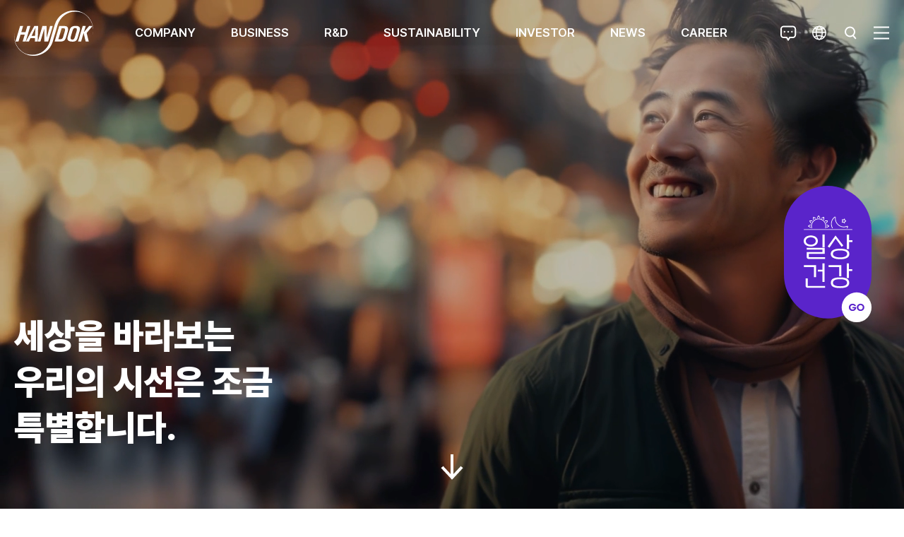

--- FILE ---
content_type: text/html;charset=UTF-8
request_url: https://www.handok.co.kr/?post_type=product&p=1536
body_size: 88510
content:
<!DOCTYPE html PUBLIC "-//W3C//DTD XHTML 1.0 Transitional//EN" "http://www.w3.org/TR/xhtml1/DTD/xhtml1-transitional.dtd">
<head>

<meta http-equiv="Content-Type" content="text/html; charset=utf-8" />
<meta http-equiv="X-UA-Compatible" content="IE=edge, chrome=1" />
<meta name="apple-mobile-web-app-capable" content="yes" />
<meta name="naver-site-verification" content="" />
<meta name="viewport" content="user-scalable=no, initial-scale=1, maximum-scale=1, minimum-scale=1, width=device-width" >

<meta property="og:url" content="https://www.handok.co.kr/"/>
<meta property="og:type" content="website"/>
<meta property="og:title" content="한독"/>
<meta name="keywords" content="한독, 토탈헬스케어, 전문의약품, 일반의약품, 진단 의료기기, 진단시약, 건강기능식품, 메디컬 뉴스리션, 일반식품, 케토톱, 훼스탈, 테라큐민, 레디큐, 바로잰, Qiagen, Eppendorf"/>
<meta property="og:description" content="토탈 헬스케어기업 한독의 다양한 회사 소식 및 케토톱, 훼스탈, 레디큐 등 제품정보를 제공합니다."/>
<meta property="og:image" content="">
<meta name="description" content="토탈 헬스케어기업 한독의 다양한 회사 소식 및 케토톱, 훼스탈, 레디큐 등 제품정보를 제공합니다."/>

<title>한독</title>
<link rel="shortcut icon" href="/uploads/siteinfo/20240205/275256d5-1021-46b7-b11e-43d1106c217a.ico"/>
<link rel="stylesheet" type="text/css" href="/user/assets/css/reset.css" data-youshallnotparse="true"/>
<link rel="stylesheet" type="text/css" href="/user/assets/css/jquery.bxslider.css"/>
<link rel="stylesheet" type="text/css" href="https://cdn.jsdelivr.net/npm/swiper@11/swiper-bundle.min.css" />
<link rel="stylesheet" type="text/css" href="/user/assets/script/jquery.scrollbar.css" />
<link rel="stylesheet" type="text/css" href="/user/assets/css/common.css?v=20250910" />
<link rel="stylesheet" type="text/css" href="/user/assets/css/media_common.css?v=20250910" />
<link rel="stylesheet" type="text/css" href="/user/assets/css/media.css" />

<!-- Google Tag Manager -->
<script>(function(w,d,s,l,i){w[l]=w[l]||[];w[l].push({'gtm.start':
    new Date().getTime(),event:'gtm.js'});var f=d.getElementsByTagName(s)[0],
    j=d.createElement(s),dl=l!='dataLayer'?'&l='+l:'';j.async=true;j.src=
    'https://www.googletagmanager.com/gtm.js?id='+i+dl;f.parentNode.insertBefore(j,f);
    })(window,document,'script','dataLayer','GTM-NH8Z3BQN');</script>
<!-- End Google Tag Manager -->

</head>


<script type="text/javascript" src="/user/assets/script/jquery-1.8.2.min.js"></script>
<script type="text/javascript" src="/user/assets/script/jquery.easing.1.3.js"></script>
<script type="text/javascript" src="/user/assets/script/jquery.cookie.js"></script>
<script type="text/javascript" src="/user/assets/etc/iscroll/build/iscroll.js"></script>
<script type="text/javascript" src="/user/assets/script/jquery.bxslider.js"></script>
<script type="text/javascript" src="/user/assets/script/jquery.scrollbar.js"></script>
<script type="text/javascript" src="https://cdn.jsdelivr.net/npm/swiper@11/swiper-bundle.min.js"></script>
<script type="text/javascript" src="/user/assets/script/jquery.tmpl.min.js"></script>
<script type="text/javascript" src="/user/assets/script/common.js"></script>

<script src="https://t1.kakaocdn.net/kakao_js_sdk/2.1.0/kakao.min.js"
  integrity="sha384-dpu02ieKC6NUeKFoGMOKz6102CLEWi9+5RQjWSV0ikYSFFd8M3Wp2reIcquJOemx" crossorigin="anonymous"></script>
<script>
  Kakao.init('31293ccc8bbbb1c421bbc3c2e6b40809'); // 사용하려는 앱의 JavaScript 키 입력
</script>

<body>
<!-- Google Tag Manager (noscript) -->
<noscript><iframe src=https://www.googletagmanager.com/ns.html?id=GTM-NH8Z3BQN height="0" width="0" style="display:none;visibility:hidden"></iframe></noscript>
<!-- End Google Tag Manager (noscript) -->

<!-- BODY -->
<script id="popupTmpl" type="text/x-tmpl">
	<div class="popup-container">
		<div class="bg" onclick="popupClose()"></div>
		<div class="html-content" style='max-width: ${width}px ;'>
            <div class="head">
                <span class="t">${title}</span>
                <a class="close" href="javascript:popupClose()"><img src="/user/assets/images/popup_btn_close.svg"/></a>
            </div>
            <div class="cont">
            {{html src}}
            </div>
        </div>
	</div>
</script>

<div id="wrap">
    <!-- Header -->
    <div id="header">
        <div class="topbar">
            <div class="logo"><a href="/"><img src="/user/assets/images/top_logo.svg" alt="로고"/></a></div>
            <div class="gnb">
                <ul>
                    <li><a href="/etc/contact"><img src="/user/assets/images/gnb_menu3.svg" alt="CONTACT"/></a></li>
                    <li>
                        <a href="javascript:showGnbLang();"><img src="/user/assets/images/gnb_menu1.svg"/></a>
                        <div class="lang">
                            <a href="javascript:closeGnbLang()" class="selected"><span>KOR</span></a>
                            <a href="javascript:closeGnbLang();window.open('https://www.handok.co.kr/en/');" ><span>ENG</span></a>
                        </div>
                    </li>
                    <li><a href="javascript:showGnbSearch();"><img src="/user/assets/images/gnb_menu2.svg" alt="LANG"/></a></li>
                    <li class="pc"><a href="javascript:showGnbMenu();"><img src="/user/assets/images/gnb_menu.svg" alt="메뉴버튼"/></a></li>
                    <li class="mobile"><a href="javascript:showMobileGnbMenu();"><img src="/user/assets/images/gnb_menu.svg" alt="메뉴버튼"/></a></li>
                </ul>
            </div>
            <div class="mainmenu">
                <ul>
                    <li >
                                <a data="001" href="javascript:void(0);"   ><span>COMPANY</span></a>

                                <div class="submenu">
                                            <ul>

                                                <li>
                                                            <dl>
                                                                <dt><a  data="001001" href="/page/greeting"  ><span>인사말</span></a></dt>
                                                                </dl>
                                                        </li>
                                                    <li>
                                                            <dl>
                                                                <dt><a  data="001002" href="javascript:void(0);"  ><span>회사개요</span></a></dt>
                                                                <dd><a data="001002001" href="/page/introduce"  ><span>한독 소개</span></a></dd>
                                                                    <dd><a data="001002002" href="/page/philosophy"  ><span>기업철학</span></a></dd>
                                                                    <dd><a data="001002003" href="/board/history"  ><span>연혁 및 수상</span></a></dd>
                                                                    </dl>
                                                        </li>
                                                    </ul>
                                        </div>
                                    </li>
                        <li >
                                <a data="002" href="javascript:void(0);"   ><span>BUSINESS</span></a>

                                <div class="submenu">
                                            <ul>

                                                <li>
                                                            <dl>
                                                                <dt><a  data="002001" href="/page/business"  ><span>주요사업</span></a></dt>
                                                                </dl>
                                                        </li>
                                                    <li>
                                                            <dl>
                                                                <dt><a  data="002002" href="javascript:void(0);"  ><span>제품</span></a></dt>
                                                                <dd><a data="002002001" href="/product/list/all/"  ><span>전체검색</span></a></dd>
                                                                    <dd><a data="002002002" href="/product/list/001/"  ><span>전문의약품</span></a></dd>
                                                                    <dd><a data="002002003" href="/product/list/002/"  ><span>일반의약품</span></a></dd>
                                                                    <dd><a data="002002004" href="/product/list/003/"  ><span>체외진단의료기기</span></a></dd>
                                                                    <dd><a data="002002006" href="/product/list/005/"  ><span>연구용제품</span></a></dd>
                                                                    <dd><a data="002002007" href="/product/list/006/"  ><span>의료기기</span></a></dd>
                                                                    <dd><a data="002002005" href="/product/list/004/"  ><span>헬스케어</span></a></dd>
                                                                    </dl>
                                                        </li>
                                                    <li>
                                                            <dl>
                                                                <dt><a  data="002003" href="/page/production"  ><span>생산</span></a></dt>
                                                                </dl>
                                                        </li>
                                                    </ul>
                                        </div>
                                    </li>
                        <li >
                                <a data="003" href="javascript:void(0);"   ><span>R&D</span></a>

                                <div class="submenu">
                                            <ul>

                                                <li>
                                                            <dl>
                                                                <dt><a  data="003001" href="/page/research"  ><span>R&D 소개</span></a></dt>
                                                                </dl>
                                                        </li>
                                                    <li>
                                                            <dl>
                                                                <dt><a  data="003002" href="/page/pipeline"  ><span>파이프라인</span></a></dt>
                                                                </dl>
                                                        </li>
                                                    </ul>
                                        </div>
                                    </li>
                        <li >
                                <a data="004" href="javascript:void(0);"   ><span>SUSTAINABILITY</span></a>

                                <div class="submenu">
                                            <ul>

                                                <li>
                                                            <dl>
                                                                <dt><a  data="004004" href="/page/sustainability"  ><span>지속가능경영</span></a></dt>
                                                                </dl>
                                                        </li>
                                                    <li>
                                                            <dl>
                                                                <dt><a  data="004001" href="/page/environment"  ><span>ENVIRONMENT</span></a></dt>
                                                                </dl>
                                                        </li>
                                                    <li>
                                                            <dl>
                                                                <dt><a  data="004002" href="/page/social"  ><span>SOCIAL</span></a></dt>
                                                                </dl>
                                                        </li>
                                                    <li>
                                                            <dl>
                                                                <dt><a  data="004003" href="javascript:void(0);"  ><span>GOVERNANCE</span></a></dt>
                                                                <dd><a data="004003001" href="/page/governance"  ><span>지배구조</span></a></dd>
                                                                    <dd><a data="004003002" href="/page/ethics"  ><span>윤리경영</span></a></dd>
                                                                    </dl>
                                                        </li>
                                                    </ul>
                                        </div>
                                    </li>
                        <li >
                                <a data="005" href="javascript:void(0);"   ><span>INVESTOR</span></a>

                                <div class="submenu">
                                            <ul>

                                                <li>
                                                            <dl>
                                                                <dt><a  data="005001" href="/page/finance"  ><span>재무정보</span></a></dt>
                                                                </dl>
                                                        </li>
                                                    <li>
                                                            <dl>
                                                                <dt><a  data="005002" href="/board/ir"  ><span>IR정보</span></a></dt>
                                                                </dl>
                                                        </li>
                                                    <li>
                                                            <dl>
                                                                <dt><a  data="005003" href="/page/dart"  ><span>공시정보</span></a></dt>
                                                                </dl>
                                                        </li>
                                                    </ul>
                                        </div>
                                    </li>
                        <li >
                                <a data="006" href="javascript:void(0);"   ><span>NEWS</span></a>

                                <div class="submenu">
                                            <ul>

                                                <li>
                                                            <dl>
                                                                <dt><a  data="006001" href="javascript:void(0);"  ><span>미디어룸</span></a></dt>
                                                                <dd><a data="006001001" href="/board/press"  ><span>프레스룸</span></a></dd>
                                                                    <dd><a data="006001002" href="/board/story"  ><span>한독스토리</span></a></dd>
                                                                    <dd><a data="006001003" href="/board/advert"  ><span>광고 영상</span></a></dd>
                                                                    </dl>
                                                        </li>
                                                    <li>
                                                            <dl>
                                                                <dt><a  data="006002" href="/board/notice"  ><span>알림</span></a></dt>
                                                                </dl>
                                                        </li>
                                                    <li>
                                                            <dl>
                                                                <dt><a  data="006003" href="/board/medicine"  ><span>의약품소식</span></a></dt>
                                                                </dl>
                                                        </li>
                                                    </ul>
                                        </div>
                                    </li>
                        <li >
                                <a data="007" href="javascript:void(0);"   ><span>CAREER</span></a>

                                <div class="submenu">
                                            <ul>

                                                <li>
                                                            <dl>
                                                                <dt><a  data="007001" href="/page/right_people"  ><span>인재상</span></a></dt>
                                                                </dl>
                                                        </li>
                                                    <li>
                                                            <dl>
                                                                <dt><a  data="007002" href="javascript:void(0);"  ><span>인사제도</span></a></dt>
                                                                <dd><a data="007002001" href="/page/welfare"  ><span>복리후생</span></a></dd>
                                                                    <dd><a data="007002002" href="/page/promote"  ><span>인재육성</span></a></dd>
                                                                    </dl>
                                                        </li>
                                                    <li>
                                                            <dl>
                                                                <dt><a  data="007003" href="javascript:void(0);"  ><span>채용정보</span></a></dt>
                                                                <dd><a data="007003001" href="/page/recruit_process"  ><span>채용절차</span></a></dd>
                                                                    <dd><a data="007005" href="/board/people"  ><span>한독人인터뷰</span></a></dd>
                                                                    <dd><a data="007003002" href="/board/faq"  ><span>FAQ</span></a></dd>
                                                                    </dl>
                                                        </li>
                                                    <li>
                                                            <dl>
                                                                <dt><a  data="007004" href="/board/careers"  ><span>채용공고</span></a></dt>
                                                                </dl>
                                                        </li>
                                                    </ul>
                                        </div>
                                    </li>
                        </ul>
            </div>
        </div>

        <!-- Search -->
        <div id="search">
            <div class="logo"><img src="/user/assets/images/top_logo.svg" alt="로고"/></div>
            <div class="close"><a href="javascript:closeGnbSearch()"><img src="/user/assets/images/gnb_close.svg" alt="닫기"/></a></div>
            <div class="inner">
                <div class="tit">지금 무엇을 찾으시나요?</div>
                <div class="frm">
                    <form method="GET" name="searchFrm" action="/search" onsubmit="return searchMain(this)">
                        <input type="text" name="str" placeholder="검색어를 입력하세요" value=""/>
                        <a class="clear" href="javascript:searchMainClear();"><img src="/user/assets/images/search_clear.svg"/></a>
                    </form>
                </div>
                <div class="keyword">
                    <span>추천검색어</span>
                    <ul>
                        <li><a href="/search?str=전문의약품">전문의약품</a></li>
                        <li><a href="/search?str=일반의약품">일반의약품</a></li>
                        <li><a href="/search?str=건강기능식품">건강기능식품</a></li>
                        <li><a href="/search?str=특수의료용도식품">특수의료용도식품</a></li>
                        <li><a href="/search?str=일반식품">일반식품</a></li>
                        <li><a href="/search?str=체외진단의료기기">체외진단의료기기</a></li>
                        <li><a href="/search?str=연구용 제품">연구용 제품</a></li>
                        <li><a href="/search?str=의료기기">의료기기</a></li>
                        </ul>
                    <div class="reset"></div>
                </div>
            </div>
        </div>
        <!-- Search End -->

        <!-- Sitemap -->
        <div id="sitemap">
            <div class="logo"><img src="/user/assets/images/top_logo.svg" alt="로고"/></div>
            <div class="close"><a href="javascript:closeGnbMenu()"><img src="/user/assets/images/gnb_close.svg" alt="닫기"/></a></div>
            <div class="inner">
                <div class="prom">
                    <div class="inner">
                        <div class="left">한독은 인류의 건강과 <br/>
            삶의 질을 위해 노력합니다.
                        </div>
                        <div class="right">
                            <a href="https://www.everydayhealth.co.kr/" target="_blank" rel="noopener">
                                <span>한독과 함께 변화하는 삶</span>
                                <strong>일상건강에서 만나보세요</strong>
                            </a>
                        </div>
                        <div class="reset"></div>
                    </div>
                </div>
                <div class="navi">
                    <ul>
                        <li>
                                    <a data="001" href="javascript:void(0);"  ><span>COMPANY</span></a>
                                    <!-- <a data="001" href="javascript:void(0)" onclick="toggleMenu(this);"><span>COMPANY</span></a> -->
                                    <dl>
                                        <dt><a data="001001" href="/page/greeting" ><span>인사말</span></a></dt>
                                                
                                                <dt><a data="001002" href="javascript:void(0);" ><span>회사개요</span></a></dt>
                                                
                                                <dd><a data="001002001" href="/page/introduce" ><span>한독 소개</span></a></dd>
                                                    <dd><a data="001002002" href="/page/philosophy" ><span>기업철학</span></a></dd>
                                                    <dd><a data="001002003" href="/board/history" ><span>연혁 및 수상</span></a></dd>
                                                    </dl>
                                </li>
                            <li>
                                    <a data="002" href="javascript:void(0);"  ><span>BUSINESS</span></a>
                                    <!-- <a data="002" href="javascript:void(0)" onclick="toggleMenu(this);"><span>BUSINESS</span></a> -->
                                    <dl>
                                        <dt><a data="002001" href="/page/business" ><span>주요사업</span></a></dt>
                                                
                                                <dt><a data="002002" href="javascript:void(0);" ><span>제품</span></a></dt>
                                                
                                                <dd><a data="002002001" href="/product/list/all/" ><span>전체검색</span></a></dd>
                                                    <dd><a data="002002002" href="/product/list/001/" ><span>전문의약품</span></a></dd>
                                                    <dd><a data="002002003" href="/product/list/002/" ><span>일반의약품</span></a></dd>
                                                    <dd><a data="002002004" href="/product/list/003/" ><span>체외진단의료기기</span></a></dd>
                                                    <dd><a data="002002006" href="/product/list/005/" ><span>연구용제품</span></a></dd>
                                                    <dd><a data="002002007" href="/product/list/006/" ><span>의료기기</span></a></dd>
                                                    <dd><a data="002002005" href="/product/list/004/" ><span>헬스케어</span></a></dd>
                                                    <dt><a data="002003" href="/page/production" ><span>생산</span></a></dt>
                                                
                                                </dl>
                                </li>
                            <li>
                                    <a data="003" href="javascript:void(0);"  ><span>R&D</span></a>
                                    <!-- <a data="003" href="javascript:void(0)" onclick="toggleMenu(this);"><span>R&D</span></a> -->
                                    <dl>
                                        <dt><a data="003001" href="/page/research" ><span>R&D 소개</span></a></dt>
                                                
                                                <dt><a data="003002" href="/page/pipeline" ><span>파이프라인</span></a></dt>
                                                
                                                </dl>
                                </li>
                            <li>
                                    <a data="004" href="javascript:void(0);"  ><span>SUSTAINABILITY</span></a>
                                    <!-- <a data="004" href="javascript:void(0)" onclick="toggleMenu(this);"><span>SUSTAINABILITY</span></a> -->
                                    <dl>
                                        <dt><a data="004004" href="/page/sustainability" ><span>지속가능경영</span></a></dt>
                                                
                                                <dt><a data="004001" href="/page/environment" ><span>ENVIRONMENT</span></a></dt>
                                                
                                                <dt><a data="004002" href="/page/social" ><span>SOCIAL</span></a></dt>
                                                
                                                <dt><a data="004003" href="javascript:void(0);" ><span>GOVERNANCE</span></a></dt>
                                                
                                                <dd><a data="004003001" href="/page/governance" ><span>지배구조</span></a></dd>
                                                    <dd><a data="004003002" href="/page/ethics" ><span>윤리경영</span></a></dd>
                                                    </dl>
                                </li>
                            <li>
                                    <a data="005" href="javascript:void(0);"  ><span>INVESTOR</span></a>
                                    <!-- <a data="005" href="javascript:void(0)" onclick="toggleMenu(this);"><span>INVESTOR</span></a> -->
                                    <dl>
                                        <dt><a data="005001" href="/page/finance" ><span>재무정보</span></a></dt>
                                                
                                                <dt><a data="005002" href="/board/ir" ><span>IR정보</span></a></dt>
                                                
                                                <dt><a data="005003" href="/page/dart" ><span>공시정보</span></a></dt>
                                                
                                                </dl>
                                </li>
                            <li>
                                    <a data="006" href="javascript:void(0);"  ><span>NEWS</span></a>
                                    <!-- <a data="006" href="javascript:void(0)" onclick="toggleMenu(this);"><span>NEWS</span></a> -->
                                    <dl>
                                        <dt><a data="006001" href="javascript:void(0);" ><span>미디어룸</span></a></dt>
                                                
                                                <dd><a data="006001001" href="/board/press" ><span>프레스룸</span></a></dd>
                                                    <dd><a data="006001002" href="/board/story" ><span>한독스토리</span></a></dd>
                                                    <dd><a data="006001003" href="/board/advert" ><span>광고 영상</span></a></dd>
                                                    <dt><a data="006002" href="/board/notice" ><span>알림</span></a></dt>
                                                
                                                <dt><a data="006003" href="/board/medicine" ><span>의약품소식</span></a></dt>
                                                
                                                </dl>
                                </li>
                            <li>
                                    <a data="007" href="javascript:void(0);"  ><span>CAREER</span></a>
                                    <!-- <a data="007" href="javascript:void(0)" onclick="toggleMenu(this);"><span>CAREER</span></a> -->
                                    <dl>
                                        <dt><a data="007001" href="/page/right_people" ><span>인재상</span></a></dt>
                                                
                                                <dt><a data="007002" href="javascript:void(0);" ><span>인사제도</span></a></dt>
                                                
                                                <dd><a data="007002001" href="/page/welfare" ><span>복리후생</span></a></dd>
                                                    <dd><a data="007002002" href="/page/promote" ><span>인재육성</span></a></dd>
                                                    <dt><a data="007003" href="javascript:void(0);" ><span>채용정보</span></a></dt>
                                                
                                                <dd><a data="007003001" href="/page/recruit_process" ><span>채용절차</span></a></dd>
                                                    <dd><a data="007005" href="/board/people" ><span>한독人인터뷰</span></a></dd>
                                                    <dd><a data="007003002" href="/board/faq" ><span>FAQ</span></a></dd>
                                                    <dt><a data="007004" href="/board/careers" ><span>채용공고</span></a></dt>
                                                
                                                </dl>
                                </li>
                            </ul>
                </div>
                
            </div>
        </div>
        <!-- Sitemap End -->

        <!-- mobile navi -->
        <div id="mobilemenu">
            <div class="logo"><img src="/user/assets/images/top_logo.svg" alt="로고"/></div>
            <div class="lang">
                <a class="selected" href="javascript:closeGnbLang()" class="selected"><span>KR</span></a>
                <a href="javascript:closeGnbLang();window.open('https://www.handok.co.kr/en/');"><span>EN</span></a>
            </div>
            <div class="close"><a href="javascript:closeMobileGnbMenu()"><img src="/user/assets/images/gnb_close.svg" alt="닫기"/></a></div>
            <div class="inner">
                <div class="navi">
                    <ul>
                        <li>
                                    <a data="001" href="javascript:void(0);"  onclick="toggleMenu(this);"><span>COMPANY</span></a>
                                    <!-- <a data="001" href="javascript:void(0)" onclick="toggleMenu(this);"><span>COMPANY</span></a> -->
                                    <dl>
                                        <dt><a data="001001" href="/page/greeting" ><span>인사말</span></a></dt>
                                                
                                                <dt><a data="001002" href="javascript:void(0);" ><span>회사개요</span></a></dt>
                                                
                                                <dd><a data="001002001" href="/page/introduce" ><span>한독 소개</span></a></dd>
                                                    <dd><a data="001002002" href="/page/philosophy" ><span>기업철학</span></a></dd>
                                                    <dd><a data="001002003" href="/board/history" ><span>연혁 및 수상</span></a></dd>
                                                    </dl>
                                </li>
                            <li>
                                    <a data="002" href="javascript:void(0);"  onclick="toggleMenu(this);"><span>BUSINESS</span></a>
                                    <!-- <a data="002" href="javascript:void(0)" onclick="toggleMenu(this);"><span>BUSINESS</span></a> -->
                                    <dl>
                                        <dt><a data="002001" href="/page/business" ><span>주요사업</span></a></dt>
                                                
                                                <dt><a data="002002" href="javascript:void(0);" ><span>제품</span></a></dt>
                                                
                                                <dd><a data="002002001" href="/product/list/all/" ><span>전체검색</span></a></dd>
                                                    <dd><a data="002002002" href="/product/list/001/" ><span>전문의약품</span></a></dd>
                                                    <dd><a data="002002003" href="/product/list/002/" ><span>일반의약품</span></a></dd>
                                                    <dd><a data="002002004" href="/product/list/003/" ><span>체외진단의료기기</span></a></dd>
                                                    <dd><a data="002002006" href="/product/list/005/" ><span>연구용제품</span></a></dd>
                                                    <dd><a data="002002007" href="/product/list/006/" ><span>의료기기</span></a></dd>
                                                    <dd><a data="002002005" href="/product/list/004/" ><span>헬스케어</span></a></dd>
                                                    <dt><a data="002003" href="/page/production" ><span>생산</span></a></dt>
                                                
                                                </dl>
                                </li>
                            <li>
                                    <a data="003" href="javascript:void(0);"  onclick="toggleMenu(this);"><span>R&D</span></a>
                                    <!-- <a data="003" href="javascript:void(0)" onclick="toggleMenu(this);"><span>R&D</span></a> -->
                                    <dl>
                                        <dt><a data="003001" href="/page/research" ><span>R&D 소개</span></a></dt>
                                                
                                                <dt><a data="003002" href="/page/pipeline" ><span>파이프라인</span></a></dt>
                                                
                                                </dl>
                                </li>
                            <li>
                                    <a data="004" href="javascript:void(0);"  onclick="toggleMenu(this);"><span>SUSTAINABILITY</span></a>
                                    <!-- <a data="004" href="javascript:void(0)" onclick="toggleMenu(this);"><span>SUSTAINABILITY</span></a> -->
                                    <dl>
                                        <dt><a data="004004" href="/page/sustainability" ><span>지속가능경영</span></a></dt>
                                                
                                                <dt><a data="004001" href="/page/environment" ><span>ENVIRONMENT</span></a></dt>
                                                
                                                <dt><a data="004002" href="/page/social" ><span>SOCIAL</span></a></dt>
                                                
                                                <dt><a data="004003" href="javascript:void(0);" ><span>GOVERNANCE</span></a></dt>
                                                
                                                <dd><a data="004003001" href="/page/governance" ><span>지배구조</span></a></dd>
                                                    <dd><a data="004003002" href="/page/ethics" ><span>윤리경영</span></a></dd>
                                                    </dl>
                                </li>
                            <li>
                                    <a data="005" href="javascript:void(0);"  onclick="toggleMenu(this);"><span>INVESTOR</span></a>
                                    <!-- <a data="005" href="javascript:void(0)" onclick="toggleMenu(this);"><span>INVESTOR</span></a> -->
                                    <dl>
                                        <dt><a data="005001" href="/page/finance" ><span>재무정보</span></a></dt>
                                                
                                                <dt><a data="005002" href="/board/ir" ><span>IR정보</span></a></dt>
                                                
                                                <dt><a data="005003" href="/page/dart" ><span>공시정보</span></a></dt>
                                                
                                                </dl>
                                </li>
                            <li>
                                    <a data="006" href="javascript:void(0);"  onclick="toggleMenu(this);"><span>NEWS</span></a>
                                    <!-- <a data="006" href="javascript:void(0)" onclick="toggleMenu(this);"><span>NEWS</span></a> -->
                                    <dl>
                                        <dt><a data="006001" href="javascript:void(0);" ><span>미디어룸</span></a></dt>
                                                
                                                <dd><a data="006001001" href="/board/press" ><span>프레스룸</span></a></dd>
                                                    <dd><a data="006001002" href="/board/story" ><span>한독스토리</span></a></dd>
                                                    <dd><a data="006001003" href="/board/advert" ><span>광고 영상</span></a></dd>
                                                    <dt><a data="006002" href="/board/notice" ><span>알림</span></a></dt>
                                                
                                                <dt><a data="006003" href="/board/medicine" ><span>의약품소식</span></a></dt>
                                                
                                                </dl>
                                </li>
                            <li>
                                    <a data="007" href="javascript:void(0);"  onclick="toggleMenu(this);"><span>CAREER</span></a>
                                    <!-- <a data="007" href="javascript:void(0)" onclick="toggleMenu(this);"><span>CAREER</span></a> -->
                                    <dl>
                                        <dt><a data="007001" href="/page/right_people" ><span>인재상</span></a></dt>
                                                
                                                <dt><a data="007002" href="javascript:void(0);" ><span>인사제도</span></a></dt>
                                                
                                                <dd><a data="007002001" href="/page/welfare" ><span>복리후생</span></a></dd>
                                                    <dd><a data="007002002" href="/page/promote" ><span>인재육성</span></a></dd>
                                                    <dt><a data="007003" href="javascript:void(0);" ><span>채용정보</span></a></dt>
                                                
                                                <dd><a data="007003001" href="/page/recruit_process" ><span>채용절차</span></a></dd>
                                                    <dd><a data="007005" href="/board/people" ><span>한독人인터뷰</span></a></dd>
                                                    <dd><a data="007003002" href="/board/faq" ><span>FAQ</span></a></dd>
                                                    <dt><a data="007004" href="/board/careers" ><span>채용공고</span></a></dt>
                                                
                                                </dl>
                                </li>
                            </ul>
                </div>
                <div class="links">
                    <ul>
                        <li>
                            <a href="/etc/contact">
                                <p>궁금한 부분이 있으신가요?</p>
                                <span class="t">CONTACT</span>
                            </a>
                        </li>
                        <li>
                            <a href="https://www.everydayhealth.co.kr/" target="_blank" rel="noopener">
                                <p>한독과 함께 변화하는 삶</p>
                                <span class="t">일상건강</span>
                            </a>
                        </li>
                    </ul>
                </div>
            </div>
        </div>
        <!-- mobile navi -->

    </div>
    <!-- Header End -->


    <link rel="stylesheet" type="text/css" href="/user/assets/css/media_main.css" />
<link rel="stylesheet" href="https://unpkg.com/aos@next/dist/aos.css" />
<script src="https://unpkg.com/aos@next/dist/aos.js"></script>
<script type="text/javascript">
    var scrollAnimate = false;
    var touchStart = 0;
    var touch = false;
    var touch_cnt = 0;

    function sizeCopyTop() {
        var copyTop = $(".section.active").find(".copy").attr("data-pc-top");
        if ( $(".section:eq(0) video:visible").hasClass("mobile") ) {
            copyTop = $(".section.active").find(".copy").attr("data-mobile-top");
        } else if ( $(".section:eq(0) video:visible").hasClass("tab") ){
            copyTop = $(".section.active").find(".copy").attr("data-tab-top");
        } else if ( $(".section:eq(0) video:visible").hasClass("pc") && $(window).width() < 1300 ) {
            copyTop = $(".section.active").next().find(".copy").attr("data-tab-land-top");
        }
        return copyTop;
    }

    $(function(e) {


        // let vh = window.innerHeight * 0.01;
        // document.documentElement.style.setProperty("--vh", `px`);

        // window.addEventListener("resize", () => {
        //     console.log("resize");
        //     let vh = window.innerHeight * 0.01;
        //     document.documentElement.style.setProperty("--vh", `px`);
        // });

        $("#main-contents .fullpage ul.pages").css("height", $(window).height());
        $("#header").addClass("main");

        //테스트용
        //$("#main-contents .fullpage ul li").css("height", $(window).height());

        $(window).bind("resize", function(e) {
            $("#main-contents .fullpage ul.pages").css("height", $(window).height());
        });

        $(window).bind("orientationchange", function(e) {
            setTimeout(function(e) {
                $("#main-contents .fullpage ul.pages").css("height", $(window).height());
                $(".section.active").find(".copy").css({"opacity":0, "top":sizeCopyTop()}).show().animate({opacity:1}, {duration:2000, queue:true});
            },1000);
        });
        
        $(window).bind("scroll", function(e) {
            if ($(window).scrollTop() > 10) {
                $("#header").removeClass("main");
                $(".iconScroll").hide();
            } else {
                $("#header").addClass("main");
                if (!$(".section.active").hasClass("last")) {
                    $(".iconScroll").show();
                }
            }
        });

        
        var video = $(".section.active").find("video:visible")[0];
        video.currentTime = 0;
        video.play();


        $(".section.active").find(".copy").css({"opacity":0, "top":sizeCopyTop()}).show().animate({opacity:1}, {duration:2000, queue:true});

        $('.fullpage').on('touchstart', function(event) {
            touchStart = event.originalEvent.touches[0].clientY;
            touch_cnt = 1;
        });
        $('.fullpage').on('touchend', function(event) {
            touch_cnt = 0;
        });

        $('.fullpage').on('scroll touchmove mousewheel', function(event) {
            
            var touchMov = 0;
            var touch = false;
            if (event.originalEvent.touches) {
                touchMov = event.originalEvent.touches[0].clientY;
                touch = true;
            }

            // if (touch) {
            //     $("#main-contents .fullpage ul.pages").animate({"height": screen.height}, {duration:400, queue:true});
            // } else {
                $("#main-contents .fullpage ul.pages").animate({"height": $(window).height()}, {duration:400, queue:true});
            // }

            if (!scrollAnimate ) {
                // && touchStart - touchMov > 1
                if (event.originalEvent.wheelDelta < 0 || (touchStart > touchMov)) {
                    if ($(".section.active").next().length == 0) {
                        return true;
                    } 
                    if (!touch || (touchStart - touchMov > 100 && touch_cnt == 1) ) {
                        touch_cnt++;
                        nextFullpage();

                        event.stopPropagation();
                        event.preventDefault();
                        return false;
                    }
                } else if (event.originalEvent.wheelDelta > 0 || (touchStart < touchMov ) ) {
                    if ($(".section.active").prev().length == 0 || $(window).scrollTop() > 10) {

                        $("body,html").animate({scrollTop:0},{duration:400, queue:false});
                        return true;
                    }
                    if (!touch || (touchMov - touchStart > 100 && touch_cnt == 1) ) {
                        touch_cnt++;
                        prevFullpage();

                        event.stopPropagation();
                        event.preventDefault();
                        return false;
                    }
                }
            } 

            event.stopPropagation();
            event.preventDefault();
            return false;

        });

        setTimeout( function(e) {
            try{

                AOS.init({
                    offset: 0, 
                    delay: 0, 
                    duration: 1000, 
                    easing: 'ease', 
                    once: false, 
                    mirror: true, 
                    anchorPlacement: 'top-bottom'
                });


            } catch(e) {}
        }, 500);
    });

    function nextFullpage() {

        if ($(".section.active").next().length == 0) return;
        
        if ($(".section.active").next().next().length == 0) $(".iconScroll").fadeOut('fast');;

        $("body,html").animate({scrollTop:0},{duration:400, queue:false});
        
        var copyTop = $(".section.active").next().find(".copy").attr("data-pc-top");
        if ( $(".section.active video:visible").hasClass("mobile") ) {
            copyTop = $(".section.active").next().find(".copy").attr("data-mobile-top");
        } else if ( $(".section.active video:visible").hasClass("tab") ) {
            copyTop = $(".section.active").next().find(".copy").attr("data-tab-top");
        } else if ( $(".section.active video:visible").hasClass("pc") && $(window).width() < 1300 ) {
            copyTop = $(".section.active").next().find(".copy").attr("data-tab-land-top");
        }
        
        $(".section.active").next().find(".copy").css({"top":"100%", "opacity":0}).show().animate({top:copyTop, opacity:1}, {duration:1000, queue:true});

        scrollAnimate = true;
        $(".section.active").next().show();
        try{
            var video = $(".section.active").next().find("video:visible")[0];
            video.currentTime = 0;
            video.play();
        } catch (e) {}
        $(".section.active").animate({"top": -($(".section.active").height()) }, {duration:600, queue:true, complete:function(e) {
            $(this).removeClass("active").next().addClass("active");
            try{
                var video = $(this).find("video:visible")[0];
                video.currentTime = 0;
                video.stop();
            } catch (e) {}

            $(this).hide();
            scrollAnimate = false;
        } });
    }

    function prevFullpage() {
        
        if ($(".section.active").prev().length == 0) return;

        $(".iconScroll").fadeIn('fast');

        $("body,html").animate({scrollTop:0},{duration:400, queue:true});

        scrollAnimate = true;
        $(".section.active").prev().show();
        try{
            var video = $(".section.active").prev().find("video:visible")[0];
            video.currentTime = 0;
            video.play();
        } catch (e) {}
        $(".section.active").prev().animate({"top": 0 }, {duration:600, queue:true, complete:function(e) {
            $(this).addClass("active").next().removeClass("active");
            try{
                var video = $(this).next().find("video:visible")[0];
                video.currentTime = 0;
                video.stop();
            } catch (e) {}
            $(this).next().hide();
            scrollAnimate = false;
        } });
    }

</script>

<style>
    html { overscroll-behavior-y: none;}
    body { overscroll-behavior-y: none; }
    #wrap {  overscroll-behavior: contain; }
</style>



<!-- Contents -->
<div id="main-contents">

    <div class="fullpage" style="touch-action: auto;-webkit-overflow-scrolling: touch;">

        <div id="quickmenu" class="quick-float">
            <a href="https://www.everydayhealth.co.kr/?&utm_source=handok&utm_medium=homepage&utm_campaign=everydayhealth&utm_content=familysite" target="_blank" rel="noopener"><img src="/user/assets/images/quick_link1.svg"></a>
        </div>
        <div class="iconScroll"><a href="javascript:nextFullpage();"><img src="./user/assets/images/main_icon_scroll.svg"/></a></div>
        <ul class="pages">

            <!-- section1 -->
            <li class="section section1 active">
                <video muted class="pc" playsinline id="sectionVideo1" poster="./user/assets/images/main_bg_img1.jpg">
                    <source src="https://player.vimeo.com/progressive_redirect/playback/946903148/rendition/1080p/file.mp4?loc=external&log_user=0&signature=3735a3ba3680e4adb52e61fa58b042aa694fbe1e1dfa691e0ad4187af355c147" type="video/mp4">
                </video>
                <video muted class="tab" playsinline id="sectionVideo1" poster="./user/assets/images/main_bg_img1_tab.jpg">
                    <source src="https://player.vimeo.com/progressive_redirect/playback/946903271/rendition/720p/file.mp4?loc=external&log_user=0&signature=ec7f84ed8773406f11df7e16e39f6a9689c3f63689f06f4cdd5919a407b37746" type="video/mp4">
                </video>
                <video muted class="mobile"  playsinline id="sectionVideo1m" poster="./user/assets/images/main_bg_img1_m.jpg">
                    <source src="https://player.vimeo.com/progressive_redirect/playback/946903210/rendition/720p/file.mp4?loc=external&log_user=0&signature=9d47b9a24e7d37828a7295bc47a24d131e57a482d950f261f78d4cb7c0751954" type="video/mp4">
                </video>
                <div class="copy" data-pc-top="50%" data-mobile-top="75%" data-tab-top="75%" data-tab-land-top="75%">
                    <div class="inner">
세상을 바라보는 <br/>
우리의 시선은 조금 <br/>
특별합니다.
                    </div>
                </div>
            </li>
            <!-- section1 end -->

            <!-- section2 -->
            <li class="section section2">
                <video muted class="pc" playsinline id="sectionVideo2" poster="./user/assets/images/main_bg_img2.jpg">
                    <source src="https://player.vimeo.com/progressive_redirect/playback/946903194/rendition/1080p/file.mp4?loc=external&log_user=0&signature=c0f4df12df5e3f726e9f6b9112b843a36e2220972dc14db570dde4690800aee4" type="video/mp4">
                </video>
                <video muted class="tab" playsinline id="sectionVideo1" poster="./user/assets/images/main_bg_img2_tab.jpg">
                    <source src="https://player.vimeo.com/progressive_redirect/playback/946903308/rendition/720p/file.mp4?loc=external&log_user=0&signature=06bef2012b5d432e04edab7b3eccdde4da1a84cc2151b6adec901c1b8a55f705" type="video/mp4">
                </video>
                <video muted class="mobile" playsinline id="sectionVideo2m" poster="./user/assets/images/main_bg_img2_m.jpg">
                    <source src="https://player.vimeo.com/progressive_redirect/playback/946903251/rendition/720p/file.mp4?loc=external&log_user=0&signature=ea039bb01455b351e7a2238534bc2dec9a96db161192f4ee02d6ac8193afce26" type="video/mp4">
                </video>
                <div class="copy" data-pc-top="50%" data-mobile-top="75%" data-tab-top="75%" data-tab-land-top="75%">
                    <div class="inner">
우리의 눈에는  <br/>
지금까지 함께한  <br/>
사람들과
                    </div>
                </div>
            </li>
            <!-- section2 end -->

            <!-- section3 -->
            <li class="section section3">
                <video muted class="pc" playsinline id="sectionVideo3" poster="./user/assets/images/main_bg_img3.jpg">
                    <source src="https://player.vimeo.com/progressive_redirect/playback/946903172/rendition/1080p/file.mp4?loc=external&log_user=0&signature=48d047b086f8f607711e5394c5de88d576efcf8d837032c059f38d877bb58f74" type="video/mp4">
                </video>
                <video muted class="tab" playsinline id="sectionVideo1" poster="./user/assets/images/main_bg_img3_tab.jpg">
                    <source src="https://player.vimeo.com/progressive_redirect/playback/946903288/rendition/720p/file.mp4?loc=external&log_user=0&signature=1be30c10d3711dda170c9394492422d5bb7c5659258c49d43ff5b2c491cebbd6" type="video/mp4">
                </video>
                <video muted class="mobile" playsinline id="sectionVideo3m" poster="./user/assets/images/main_bg_img3_m.jpg">
                    <source src="https://player.vimeo.com/progressive_redirect/playback/946903232/rendition/720p/file.mp4?loc=external&log_user=0&signature=27a94204330edbc5f0a2707ca96fd623a2f4abdfc4e4ba81a21e10ada42662e6" type="video/mp4">
                </video>
                <div class="copy" data-pc-top="50%" data-mobile-top="75%" data-tab-top="75%" data-tab-land-top="75%">
                    <div class="inner">
여전히 우리의  <br/>
도움이 필요한 사람들이 <br/>
보입니다.
                    </div>
                </div>
            </li>
            <!-- section3 end -->

            <!-- section4 -->
            <li class="section section4 last">
                <div class="copy" data-pc-top="70%" data-mobile-top="30%" data-tab-top="30%" data-tab-land-top="70%">
                    <div class="inner">
                        <div class="txt1">
세상을 건강하게 만들겠다는 생각, <br/>
그 생각을 현실로 만드는
                        </div>
                        <div class="txt2">우리는 The Health Innovator 한독입니다.</div>
                        <div class="txt3">70년간 함께한 뜻깊은 여정,<br/> 감사의 마음으로 더욱 노력하겠습니다.</div>
                    </div>
                </div>
            </li>
            <!-- section4 end -->
        </ul>
    </div>

    <div class="reset"></div>

    <!-- scroll -->
    <div class="scrollpage start">

        <!-- company -->
        <div class="company">
            <ul>
                <li>
                    <div class="box">
                        <div class="img" data-aos="fade-down"><img class="pc" src="./user/assets/images/main_img1.jpg"><img class="mobile" src="./user/assets/images/main_img1_m.jpg"></div>
                        <div class="desc" data-aos="fade-up">
                            <span class="t">Total Healthcare Company</span>
                            <span class="t2">
한독은 최우선 가치를 인류의 건강한 일상에 두고 도움이 필요한 <br/>
모든 영역에서 솔루션을 찾습니다.
                            </span>
                            <span class="t3">
한독은 질병의 치료뿐 아니라 예방과 진단, <br/>
관리 등 건강을 위한 다양한 제품과 서비스를 제공합니다.
                            </span>
                            <a href="/page/introduce"><img src="./user/assets/images/main_bt_arrow.svg"/></a>
                        </div>
                    </div>
                </li>
                <li>
                    <div class="box">
                        <div class="img" data-aos="fade-down"><img class="pc" src="./user/assets/images/main_img2.jpg"><img class="mobile" src="./user/assets/images/main_img2_m.jpg"></div>
                        <div class="desc" data-aos="fade-down">
                            <span class="t">R&D</span>
                            <span class="t2">
포기를 모르는 집념과 열정으로 글로벌 수준의 <br/>
신약을 개발하기 위해 노력하고 있습니다.
                            </span>
                            <span class="t3">
한독은 자체 신약개발뿐 아니라 오픈 이노베이션으로 <br/>
우수한 연구 역량을 연계하고 연구 영역을 확장하고 있습니다.
                            </span>
                            <a href="/page/research"><img src="./user/assets/images/main_bt_arrow.svg"/></a>
                        </div>
                    </div>
                </li>
                <li>
                    <div class="box">
                        <div class="img" data-aos="fade-down"><img class="pc" src="./user/assets/images/main_img3.jpg"><img class="mobile" src="./user/assets/images/main_img3_m.jpg"></div>
                        <div class="desc" data-aos="fade-down">
                            <span class="t">Sustainability</span>
                            <span class="t2">
한독은 지속가능경영으로 더불어 살아가는 
미래를 열어갑니다.  <br/>
                            </span>
                            <span class="t3">
신뢰할 수 있는 기업이 되기 위해 투명경영과 윤리경영을 실천하는 것은 물론, <br/>
건강한 지구와 건강한 사회를 만들기 위한 노력을 지속하며 다양한 나눔활동을 펼치고 있습니다.
                            </span>
                            <a href="/page/sustainability"><img src="./user/assets/images/main_bt_arrow.svg"/></a>
                        </div>
                    </div>
                </li>
            </ul>
        </div>
        <!-- company end -->

        <!-- news -->
        <div class="news" data-aos="fade-down">
            <div class="tit">
                <span class="ctg">Handok News</span>
                <span class="t t2_p">한독의 소식들을 만나보세요</span>
            </div>
        </div>

    </div>

    <div class="scrollpage2 hscroll-btn">
        <div class="list hscroll" data-aos="fade-up">
            <ul>
                <li>
                        <div class="box" onclick="window.open('https://www.newsis.com/view/NISX20251120_0003411200#')">
                            <div class="img"><img src="/uploads/press/20251124/thumb/thumb2_73d6297d-e16d-4ffd-beb9-52e6a8aa9db5.jpg"/></div>
                            <div class="desc">
                                <!-- <span class="ctg"></span> -->
                                <span class="t ellipsis2">'약 없이' 앱으로 불면증 치료…"패러다임이 변했습니다"[인터뷰]</span>
                                <input type="hidden" name="title" value="'약 없이' 앱으로 불면증 치료…"패러다임이 변했습니다"[인터뷰]"/>
                                <textarea name="mov_source" style="display:none !important;"></textarea>
                            </div>
                        </div>
                    </li>
                <li>
                        <div class="box" onclick="location.href='/board/pressView?idx=4508&';">
                            <div class="img"><img src="/uploads/press/20251119/thumb/thumb2_fc64c343-00df-40e3-9d10-cc804d2d7689.png"/></div>
                            <div class="desc">
                                <!-- <span class="ctg"></span> -->
                                <span class="t ellipsis2">한독, 인간문화재 지킴이 나눔공연 '얼쑤 크리스마스-치유의 가락' 개최</span>
                                <input type="hidden" name="title" value="한독, 인간문화재 지킴이 나눔공연 '얼쑤 크리스마스-치유의 가락' 개최"/>
                                <textarea name="mov_source" style="display:none !important;"></textarea>
                            </div>
                        </div>
                    </li>
                <li>
                        <div class="box" onclick="location.href='/board/pressView?idx=4503&';">
                            <div class="img"><img src="/uploads/press/20251117/thumb/thumb2_f42bdcbc-5d1c-49ef-9ce5-331a4db0d6ba.jpg"/></div>
                            <div class="desc">
                                <!-- <span class="ctg"></span> -->
                                <span class="t ellipsis2">한독, (사)한국1형당뇨병환우회 성인 1형당뇨 워크숍 당;연(聯) 후원하며 당뇨병 환우 지원활동 강화</span>
                                <input type="hidden" name="title" value="한독, (사)한국1형당뇨병환우회 성인 1형당뇨 워크숍 당;연(聯) 후원하며 당뇨병 환우 지원활동 강화"/>
                                <textarea name="mov_source" style="display:none !important;"></textarea>
                            </div>
                        </div>
                    </li>
                <li>
                        <div class="box" onclick="location.href='/board/pressView?idx=4496&';">
                            <div class="img"><img src="/uploads/press/20251112/thumb/thumb2_5cb31949-b9e4-4f7e-a3f5-d94527bfcbb9.jpg"/></div>
                            <div class="desc">
                                <!-- <span class="ctg"></span> -->
                                <span class="t ellipsis2">​​​​​​​한독의약박물관, 청주시립미술관 협력 展 《어제의 조각은 내일의 회화》 개최</span>
                                <input type="hidden" name="title" value="​​​​​​​한독의약박물관, 청주시립미술관 협력 展 《어제의 조각은 내일의 회화》 개최"/>
                                <textarea name="mov_source" style="display:none !important;"></textarea>
                            </div>
                        </div>
                    </li>
                <li>
                        <div class="box" onclick="window.open('https://www.dt.co.kr/article/12028351?ref=naver')">
                            <div class="img"><img src="/uploads/press/20251112/thumb/thumb2_723ae164-fde9-4020-a8f3-23c730150191.png"/></div>
                            <div class="desc">
                                <!-- <span class="ctg"></span> -->
                                <span class="t ellipsis2">[디지털타임즈] 당뇨여 안녕… 배움 가득한 한독 ‘당당발걸음’ 현장 “식단·운동법 고민 해결”</span>
                                <input type="hidden" name="title" value="[디지털타임즈] 당뇨여 안녕… 배움 가득한 한독 ‘당당발걸음’ 현장 “식단·운동법 고민 해결”"/>
                                <textarea name="mov_source" style="display:none !important;"></textarea>
                            </div>
                        </div>
                    </li>
                <li>
                        <div class="box" onclick="location.href='/board/pressView?idx=4493&';">
                            <div class="img"><img src="/uploads/press/20251110/thumb/thumb2_448e8ff7-eb55-4071-a3ca-4269041ced9d.JPG"/></div>
                            <div class="desc">
                                <!-- <span class="ctg"></span> -->
                                <span class="t ellipsis2">한독, 함께 배우고 실천하는 '당당발걸음 캠페인-혈당관리 원데이 클래스' 진행</span>
                                <input type="hidden" name="title" value="한독, 함께 배우고 실천하는 '당당발걸음 캠페인-혈당관리 원데이 클래스' 진행"/>
                                <textarea name="mov_source" style="display:none !important;"></textarea>
                            </div>
                        </div>
                    </li>
                </ul>
            <div class="reset"></div>
        </div>
    </div>

    <div class="scrollpage">
        <div class="news" data-aos="fade-down">
            <div class="notice">
                <ul>
                    <li>
                            <label>알림</label>
                            <span><a href="/board/noticeView?idx=4489&">2026년 한독명화달력 증정 </a></span>
                        </li>
                    <li>
                            <label>알림</label>
                            <span><a href="/board/noticeView?idx=4442&">2025 한독 지속가능경영 보고서</a></span>
                        </li>
                    <li>
                            <label>알림</label>
                            <span><a href="/board/noticeView?idx=4347&">‘한독 아카이브 70: 이노베이션을 향한 여정 - 디지털 축약본</a></span>
                        </li>
                    </ul>
            </div>
        </div>
        <!-- news end -->


        <!-- product -->
        <div class="product">
            <div class="tit" data-aos="fade-down">
                <span class="ctg">Brand & Product</span>
                <span class="t t2_p">
                    토탈헬스케어 기업<br/> 한독의 브랜드를 만나보세요.
                </span>
                <a href="https://www.everydayhealth.co.kr/?&utm_source=handok&utm_medium=homepage&utm_campaign=everydayhealth&utm_content=familysite" target="_blank" rel="noopener" data-aos="fade-down">일상건강<img src="./user/assets/images/main_product_arrow.svg"/></a>
            </div>

            <div class="list">
                <ul>
                    <li data-aos="fade-down">
                        <div class="box" onclick="window.open('https://www.everydayhealth.co.kr/goods/goods_view.php?goodsNo=1000000046&utm_source=handok&utm_medium=homepage&utm_campaign=main_brand_ketotop');">
                            <div class="img"><img src="./user/assets/images/main_product_img4.png"/></div>
                            <div class="desc">
                                <span class="t">케토톱</span>
                                <span class="t2">외용소염진통제 1위, 붙이는 통증 전문가</span>
                            </div>
                        </div>
                    </li>
                    <li data-aos="fade-down">
                        <div class="box" onclick="window.open('https://www.everydayhealth.co.kr/goods/goods_view.php?goodsNo=1000000043&utm_source=handok&utm_medium=homepage&utm_campaign=main_brand_festal');">
                            <div class="img"><img src="./user/assets/images/main_product_img5.png"/></div>
                            <div class="desc">
                                <span class="t">훼스탈</span>
                                <span class="t2">반세기 넘게 대한민국의 식탁과 함께한 소화제</span>
                            </div>
                        </div>
                    </li>
                    <li data-aos="fade-down">
                        <div class="box" onclick="window.open('https://www.everydayhealth.co.kr/goods/goods_list.php?cateCd=027001&utm_source=handok&utm_medium=homepage&utm_campaign=main_brand_barozen');">
                            <div class="img"><img src="./user/assets/images/main_product_img6.png"/></div>
                            <div class="desc">
                                <span class="t">바로잰</span>
                                <span class="t2">혈당, 콜레스테롤 등 만성 질환 관리 의료기기</span>
                            </div>
                        </div>
                    </li>
                    <li data-aos="fade-down">
                        <div class="box" onclick="window.open('https://www.everydayhealth.co.kr/goods/goods_list.php?brandCd=003&utm_source=handok&utm_medium=homepage&utm_campaign=main_brand_natureset');">
                            <div class="img"><img src="./user/assets/images/main_product_img2.png"/></div>
                            <div class="desc">
                                <span class="t">네이처셋</span>
                                <span class="t2">합리적인 가격, 과학적으로 설계한 건강기능식품</span>
                            </div>
                        </div>
                    </li>
                    <li data-aos="fade-down">
                        <div class="box" onclick="window.open('https://www.everydayhealth.co.kr/goods/goods_list.php?brandCd=001&utm_source=handok&utm_medium=homepage&utm_campaign=main_brand_readyq');">
                            <div class="img"><img src="./user/assets/images/main_product_img1.png"/></div>
                            <div class="desc">
                                <span class="t">레디큐</span>
                                <span class="t2">찐하고 맛있는 숙취해소제</span>
                            </div>
                        </div>
                    </li>
                    <li data-aos="fade-down">
                        <div class="box" onclick="window.open('https://www.everydayhealth.co.kr/goods/goods_list.php?brandCd=004&utm_source=handok&utm_medium=homepage&utm_campaign=main_brand_theracurmin');">
                            <div class="img"><img src="./user/assets/images/main_product_img3.png"/></div>
                            <div class="desc">
                                <span class="t">테라큐민</span>
                                <span class="t2">체내흡수율 Up! 파이토케미컬 커큐민 솔루션</span>
                            </div>
                        </div>
                    </li>
                </ul>
            </div>
        </div>
        <!-- product end -->


    </div>
    <!-- scroll end -->


</div>
<!-- Contents End --><!-- Footer -->
    <div id="footer">
        <div class="top">
            <div class="inner navi">
                <ul>
                    <li>
                                <dl>
                                    <dt><a data="001" href="javascript:void(0)"><span>COMPANY</span></a></dt>
                                    <dd>
                                    <a data="001001" href="/page/greeting" ><span>인사말</span></a>
                                        <a data="001002" href="javascript:void(0);" ><span>회사개요</span></a>
                                        </dd>
                                </dl>
                            </li>
                        <li>
                                <dl>
                                    <dt><a data="002" href="javascript:void(0)"><span>BUSINESS</span></a></dt>
                                    <dd>
                                    <a data="002001" href="/page/business" ><span>주요사업</span></a>
                                        <a data="002002" href="javascript:void(0);" ><span>제품</span></a>
                                        <a data="002003" href="/page/production" ><span>생산</span></a>
                                        </dd>
                                </dl>
                            </li>
                        <li>
                                <dl>
                                    <dt><a data="003" href="javascript:void(0)"><span>R&D</span></a></dt>
                                    <dd>
                                    <a data="003001" href="/page/research" ><span>R&D 소개</span></a>
                                        <a data="003002" href="/page/pipeline" ><span>파이프라인</span></a>
                                        </dd>
                                </dl>
                            </li>
                        <li>
                                <dl>
                                    <dt><a data="004" href="javascript:void(0)"><span>SUSTAINABILITY</span></a></dt>
                                    <dd>
                                    <a data="004004" href="/page/sustainability" ><span>지속가능경영</span></a>
                                        <a data="004001" href="/page/environment" ><span>ENVIRONMENT</span></a>
                                        <a data="004002" href="/page/social" ><span>SOCIAL</span></a>
                                        <a data="004003" href="javascript:void(0);" ><span>GOVERNANCE</span></a>
                                        </dd>
                                </dl>
                            </li>
                        <li>
                                <dl>
                                    <dt><a data="005" href="javascript:void(0)"><span>INVESTOR</span></a></dt>
                                    <dd>
                                    <a data="005001" href="/page/finance" ><span>재무정보</span></a>
                                        <a data="005002" href="/board/ir" ><span>IR정보</span></a>
                                        <a data="005003" href="/page/dart" ><span>공시정보</span></a>
                                        </dd>
                                </dl>
                            </li>
                        <li>
                                <dl>
                                    <dt><a data="006" href="javascript:void(0)"><span>NEWS</span></a></dt>
                                    <dd>
                                    <a data="006001" href="javascript:void(0);" ><span>미디어룸</span></a>
                                        <a data="006002" href="/board/notice" ><span>알림</span></a>
                                        <a data="006003" href="/board/medicine" ><span>의약품소식</span></a>
                                        </dd>
                                </dl>
                            </li>
                        <li>
                                <dl>
                                    <dt><a data="007" href="javascript:void(0)"><span>CAREER</span></a></dt>
                                    <dd>
                                    <a data="007001" href="/page/right_people" ><span>인재상</span></a>
                                        <a data="007002" href="javascript:void(0);" ><span>인사제도</span></a>
                                        <a data="007003" href="javascript:void(0);" ><span>채용정보</span></a>
                                        <a data="007004" href="/board/careers" ><span>채용공고</span></a>
                                        </dd>
                                </dl>
                            </li>
                        <div class="reset"></div>
                </ul>
            </div>
            <div class="inner mobilenavi">
                <ul>
                    <li>
                                <dl>
                                    <dt><a data="001" href="javascript:void(0)" onclick="toggleMenu2(this);" ><span>COMPANY</span></a></dt>
                                    <dd>
                                    <a data="001001" href="/page/greeting" ><span>인사말</span></a>
                                        <a data="001002" href="javascript:void(0);" ><span>회사개요</span></a>
                                        </dd>
                                </dl>
                            </li>
                        <li>
                                <dl>
                                    <dt><a data="002" href="javascript:void(0)" onclick="toggleMenu2(this);" ><span>BUSINESS</span></a></dt>
                                    <dd>
                                    <a data="002001" href="/page/business" ><span>주요사업</span></a>
                                        <a data="002002" href="javascript:void(0);" ><span>제품</span></a>
                                        <a data="002003" href="/page/production" ><span>생산</span></a>
                                        </dd>
                                </dl>
                            </li>
                        <li>
                                <dl>
                                    <dt><a data="003" href="javascript:void(0)" onclick="toggleMenu2(this);" ><span>R&D</span></a></dt>
                                    <dd>
                                    <a data="003001" href="/page/research" ><span>R&D 소개</span></a>
                                        <a data="003002" href="/page/pipeline" ><span>파이프라인</span></a>
                                        </dd>
                                </dl>
                            </li>
                        <li>
                                <dl>
                                    <dt><a data="004" href="javascript:void(0)" onclick="toggleMenu2(this);" ><span>SUSTAINABILITY</span></a></dt>
                                    <dd>
                                    <a data="004004" href="/page/sustainability" ><span>지속가능경영</span></a>
                                        <a data="004001" href="/page/environment" ><span>ENVIRONMENT</span></a>
                                        <a data="004002" href="/page/social" ><span>SOCIAL</span></a>
                                        <a data="004003" href="javascript:void(0);" ><span>GOVERNANCE</span></a>
                                        </dd>
                                </dl>
                            </li>
                        <li>
                                <dl>
                                    <dt><a data="005" href="javascript:void(0)" onclick="toggleMenu2(this);" ><span>INVESTOR</span></a></dt>
                                    <dd>
                                    <a data="005001" href="/page/finance" ><span>재무정보</span></a>
                                        <a data="005002" href="/board/ir" ><span>IR정보</span></a>
                                        <a data="005003" href="/page/dart" ><span>공시정보</span></a>
                                        </dd>
                                </dl>
                            </li>
                        <li>
                                <dl>
                                    <dt><a data="006" href="javascript:void(0)" onclick="toggleMenu2(this);" ><span>NEWS</span></a></dt>
                                    <dd>
                                    <a data="006001" href="javascript:void(0);" ><span>미디어룸</span></a>
                                        <a data="006002" href="/board/notice" ><span>알림</span></a>
                                        <a data="006003" href="/board/medicine" ><span>의약품소식</span></a>
                                        </dd>
                                </dl>
                            </li>
                        <li>
                                <dl>
                                    <dt><a data="007" href="javascript:void(0)" onclick="toggleMenu2(this);" ><span>CAREER</span></a></dt>
                                    <dd>
                                    <a data="007001" href="/page/right_people" ><span>인재상</span></a>
                                        <a data="007002" href="javascript:void(0);" ><span>인사제도</span></a>
                                        <a data="007003" href="javascript:void(0);" ><span>채용정보</span></a>
                                        <a data="007004" href="/board/careers" ><span>채용공고</span></a>
                                        </dd>
                                </dl>
                            </li>
                        <div class="reset"></div>
                </ul>
            </div>
        </div>

        <div class="middle">
            <div class="inner">

                <div class="link">
                    <div class="familysite">
                        <span onclick="showFamilysite()">Family site</span>
                        <div>
                            <ul>
                                <li><a href="https://www.everydayhealth.co.kr?&utm_source=handok&utm_medium=homepage&utm_campaign=everydayhealth&utm_content=familysite" onclick="closeFamilysite()" target="_blank" rel="noopener">일상건강</a></li>
                                <li><a href="https://www.handok.co.kr/page/ketotop" onclick="closeFamilysite()" target="_blank" rel="noopener">케토톱, 외용소염진통제</a></li>
                                <li><a href="https://www.handok.co.kr/page/festal" onclick="closeFamilysite()" target="_blank" rel="noopener">훼스탈, 경구 소화제</a></li>
                                <li><a href="https://www.handok.co.kr/page/clearteen" onclick="closeFamilysite()" target="_blank" rel="noopener">클리어틴, 여드름 치료제</a></li>
                                <li><a href="https://www.handok.co.kr/page/fess" onclick="closeFamilysite()" target="_blank" rel="noopener">페스, 코스프레이</a></li>
                                <li><a href="https://www.everydayhealth.co.kr/goods/goods_list.php?cateCd=026&amp;utm_source=handok&amp;utm_medium=homepage&amp;utm_campaign=nutricia&amp;utm_content=familysite" onclick="closeFamilysite()" target="_blank" rel="noopener">특수의료용도식품</a></li>
                                <li><a href="https://www.handok.co.kr/page/itchyrescue" onclick="closeFamilysite()" target="_blank" rel="noopener">이치레스큐, 벌레물림 패치</a></li>
                                </ul>
                        </div>
                    </div>
                    <div class="reset"></div>
                </div>

                <div class="quick">
                    <ul>
                        <li><a href="/etc/center">한독투명경영센터</a></li>
                        <li><a href="/page/ethics3">지출보고서 신청 및 문의</a></li>
                        <li><a href="/etc/privacy">개인정보처리방침</a></li>
                        <li><a href="/etc/term">이용약관</a></li>
                        <li><a href="/etc/map">오시는길</a></li>
                        <li><a href="/etc/contact">Contact</a></li>
                    </ul>
                    <div class="reset"></div>
                </div>

                <div class="sns">
                    <ul class="">
                        <li><a href="https://www.facebook.com/handok.inc" target="_blank" rel="noopener"><img src="/user/assets/images/sns_facebook.svg"/></a></li>
                        <li><a href="https://www.instagram.com/handok.friend/" target="_blank" rel="noopener"><img src="/user/assets/images/sns_insta.svg"/></a></li>
                    <li><a href="https://www.youtube.com/channel/UC_5yYDIVMcFlC2w5QLur70w" target="_blank" rel="noopener"><img src="/user/assets/images/sns_youtube.svg"/></a></li>
                    </ul>
                    <div class="reset"></div>
                </div>

                <div class="reset"></div>
                
            </div>
        </div>

        <div class="bottom">
            <div class="inner">
                <div class="logo"><img src="/user/assets/images/bottom_logo.png"/></div>
                <div class="info">
                    <ul>
                        <li><label>주소</label> 서울시 강남구 테헤란로 132 (우 06235)</li>
                        <li><label>사업자등록번호</label> 220-81-00530</li>
                        <li><label>대표</label> 김영진, 백진기</li>
                        <li><label>TEL</label> 02.527.5114</li>
                        </ul>
                    <div class="copyright">
                        Copyright © HANDOK. All Rights Reserved
                    </div>
                </div>
            </div>
        </div>
    </div>
    <!-- Footer End -->

    <div class="pageTop"><img src="/user/assets/images/btn_top.svg" alt="맨위로"/></div>

</div>


<!-- BODY END -->
</body>

</html>


--- FILE ---
content_type: text/css
request_url: https://www.handok.co.kr/user/assets/css/reset.css
body_size: 1820
content:
@import url('https://cdn.jsdelivr.net/gh/orioncactus/pretendard/dist/web/static/pretendard.css');
@import url('https://fonts.googleapis.com/css2?family=Outfit:wght@100..900&display=swap');
@import url('https://fonts.googleapis.com/css2?family=Nanum+Myeongjo&display=swap');

html, body, div, span, applet, object, iframe,
h1, h2, h3, h4, h5, h6, p, blockquote, pre,
a, abbr, acronym, address, big, cite, code,
del, dfn, em, img, ins, kbd, q, s, samp,
small, strike, strong, sub, sup, tt, var,
b, u, i, center,
dl, dt, dd, ol, ul, li,
fieldset, form, label, legend, textarea, 
table, caption, tbody, tfoot, thead, tr, th, td,
article, aside, canvas, details, embed, 
figure, figcaption, footer, header, hgroup, 
menu, nav, output, ruby, section, summary,
time, mark, audio, video, address {
  margin: 0px;
  padding: 0px;
  border: 0px;
/*  font-size: 12px;
  font-size:inherit;
  font-family: 'Nanum Gothic';
  font-family: inherit;
  font-style:normal;
  font-style: inherit;*/
  vertical-align: baseline;
  -webkit-text-size-adjust:none;  
  text-align:left;
}
/* HTML5 display-role reset for older browsers */
article, aside, details, figcaption, figure, 
footer, header, hgroup, menu, nav, section {
  display: block;
}
ol, ul, li {
  list-style: none;
}
blockquote, q {
  quotes: none;
}
blockquote:before, blockquote:after,
q:before, q:after {
  content: '';
  content: none;
}
table {
  border-collapse: collapse;
  border-spacing: 0;
}
div {
  display:block;
}
img { vertical-align:middle; }
select, input, textarea {font-family:'Pretendard';}
a {color:inherit; font-size:inherit; font-weight:inherit; font-family:inherit;}
input {  border-radius:0px 0px; padding:1px 0; } 
select { border-radius:0px 0px;}

body { font-size: 16px; font-size:inherit; font-weight: normal; font-family:'Pretendard';  word-break: keep-all; }

--- FILE ---
content_type: text/css
request_url: https://www.handok.co.kr/user/assets/script/jquery.scrollbar.css
body_size: 3457
content:
.scroll-wrapper {
    /* overflow: hidden !important; */
    padding: 0 !important;
    position: relative;
    padding-bottom:20px !important;
}
 
.scroll-wrapper > .scroll-content {
    border: none !important;
    box-sizing: content-box !important;
    height: auto;
    left: 0;
    margin: 0;
    max-height: none;
    max-width: none !important;
    overflow: scroll !important;
    padding: 0;
    position: relative !important;
    top: 0;
    width: auto !important;
}
 
.scroll-wrapper > .scroll-content::-webkit-scrollbar {
    display:none;
    height: 0 !important;
    width: 0 !important;
}
 
.scroll-element {
    display: none;
}
.scroll-element, .scroll-element div {
    box-sizing: content-box;
}
 
.scroll-element.scroll-x.scroll-scrollx_visible,
.scroll-element.scroll-y.scroll-scrolly_visible {
    display: block;
}
 
.scroll-element .scroll-bar,
.scroll-element .scroll-arrow {
    cursor: default;
}
 
.scroll-textarea {
    border: 1px solid #cccccc;
    border-top-color: #999999;
}
.scroll-textarea > .scroll-content {
    overflow: hidden !important;
}
.scroll-textarea > .scroll-content > textarea {
    border: none !important;
    box-sizing: border-box;
    height: 100% !important;
    margin: 0;
    max-height: none !important;
    max-width: none !important;
    overflow: scroll !important;
    outline: none;
    padding: 2px;
    position: relative !important;
    top: 0;
    width: 100% !important;
}
.scroll-textarea > .scroll-content > textarea::-webkit-scrollbar {
    height: 0;
    width: 0;
}
 
 
 
 
/*************** SIMPLE INNER SCROLLBAR ***************/
 
.scroll-wrapper > .scroll-element,
.scroll-wrapper > .scroll-element div
{
    border: none;
    margin: 0;
    padding: 0;
    position: absolute;
    z-index: 10;
}
 
.scroll-wrapper > .scroll-element div {
    display: block;
    height: 100%;
    left: 0;
    top: 0;
    width: 100%;
}
 
.scroll-wrapper > .scroll-element.scroll-x {
    bottom: 0px;
    height: 3px;
    left: 0;
    width: 100%;
}
 
.scroll-wrapper > .scroll-element.scroll-y {
    height: 100%;
    right: 2px;
    top: 0;
    width: 3px;
}
 
.scroll-wrapper > .scroll-element .scroll-element_outer {
    overflow: hidden;
}
 
.scroll-wrapper > .scroll-element .scroll-element_outer,
.scroll-wrapper > .scroll-element .scroll-element_track,
.scroll-wrapper > .scroll-element .scroll-bar {
    /* -webkit-border-radius: 8px;
    -moz-border-radius: 8px;
    border-radius: 8px; */
}
 
.scroll-wrapper > .scroll-element .scroll-element_track,
.scroll-wrapper > .scroll-element .scroll-bar {
    /* -ms-filter:"progid:DXImageTransform.Microsoft.Alpha(Opacity=40)";
    filter: alpha(opacity=40);
    opacity: 0.4; */
}
 
.scroll-wrapper > .scroll-element .scroll-element_track { background-color: #f3f3f3; }
.scroll-wrapper > .scroll-element .scroll-bar { background-color: #0074C8; }
.scroll-wrapper > .scroll-element:hover .scroll-bar { background-color: #0074C8;  }
.scroll-wrapper > .scroll-element.scroll-draggable .scroll-bar { background-color: #0074C8; }
 
 
/* update scrollbar offset if both scrolls are visible */
 
.scroll-wrapper > .scroll-element.scroll-x.scroll-scrolly_visible .scroll-element_track { left: -12px; }
.scroll-wrapper > .scroll-element.scroll-y.scroll-scrollx_visible .scroll-element_track { top: -12px; }
 
 
.scroll-wrapper > .scroll-element.scroll-x.scroll-scrolly_visible .scroll-element_size { left: -12px; }
.scroll-wrapper > .scroll-element.scroll-y.scroll-scrollx_visible .scroll-element_size { top: -12px; }

--- FILE ---
content_type: text/css
request_url: https://www.handok.co.kr/user/assets/css/common.css?v=20250910
body_size: 138357
content:
html { }
body {  color:#1E1E1E;   line-height: 1.3; }
a { text-decoration: none; }
input:focus{ outline: none; }
textarea:focus{ outline: none; }

input::placeholder { color:#8E8E8E; }
textarea::placeholder { color:#8E8E8E; }

select {
    -webkit-appearance:none; /* for chrome */
    -moz-appearance:none; /*for firefox*/
    appearance:none;
    background:url('../images/board_bt_down.svg') no-repeat 97% 50%/15px auto;
}
select::-ms-expand{
    display:none;/*for IE10,11*/
}

.highlight {background-color:yellow;} 
.sInput{ height: 28px !important; width: 83%; }

#wrap { position: relative; min-width: 300px; z-index: 999; }

.off { border: solid 1px #b4b3b3 !important; color: #b4b3b3; } 

.float-left { float:left; }
.float-right { float:right; }
.clear-both { clear: both; }
.overflow-auto { overflow: auto; }
.text-left { text-align: left !important; }
.text-right { text-align: right !important; }
.text-center { text-align: center !important; }
.width100p { width:100%; }

.ellipsis2{
    overflow: hidden;
    text-overflow: ellipsis;
    display: -webkit-box !important;
    -webkit-line-clamp: 2; 
    -webkit-box-orient: vertical;
} 
.ellipsis3{
    overflow: hidden;
    text-overflow: ellipsis;
    display: -webkit-box !important;
    -webkit-line-clamp: 3; 
    -webkit-box-orient: vertical;
} 

/* .iscroll {touch-action: manipulation !important;} */

/*공통 - 텍스트 스타일*/
.t1_p { font-size:74px; line-height:80px; font-weight:800; }
.t2_p { font-size:52px; line-height:64px; font-weight:800; }
.t3_p { font-size:44px; line-height:56px; font-weight:800; }
.t4_p { font-size:30px; line-height:46px; font-weight:800; }
.t4_p_e { font-size:26px; line-height:38px; font-weight:600; }
.t5_p { font-size:24px; line-height:36px; font-weight:600; }
.t6_p { font-size:22px; line-height:34px; font-weight:600; }
.t7_p { font-size:16px; line-height:26px; font-weight:600; }
.body_l { font-size:18px; line-height:28px; }
.body_p { font-size:16px; line-height:26px; }
.body_s { font-size:14px; line-height:22px; }

/*공통 - 컬러코드*/
.gray_0 { color:#F7F7F7 }
.gray_01 { color:#F3F3F3 }
.gray_1_1 { color:#ECECEC }
.gray_02 { color:#E8E8E8 }
.gray_03 { color:#D9D9D9 }
.gray_04 { color:#8E8E8E }
.gray_05 { color:#5D5D5D }
.gray_06 { color:#2F2F2F }
.gray_07 { color:#1E1E1E }

.point_blue { color:#0074C8 }
.point_blue2 { color:#0D2065 }
.point_green { color:#00A76D }
.point_deep { color:#0B1229 }

.hiddenFrm { display:none !important; }

.hscroll-btn { position: relative; }
.hscroll-btn .hscroll-btn-left { background:url(../images/scroll_btn_left.png) no-repeat; background-size: cover; width:48px; height:48px; position: absolute; left:40px; top:50%; transform: translateY(-50%); cursor: pointer; }
.hscroll-btn .hscroll-btn-right { background:url(../images/scroll_btn_right.png) no-repeat; background-size: cover; width:48px; height:48px; position: absolute; right:40px; top:50%; transform: translateY(-50%); cursor: pointer; }

.hide-scroll { overflow-x: auto; }

.loading-container { position: fixed; width:100%; height:100%; background:rgba(0,0,0,0.7); z-index: 99999;}
.loading-container img { position: fixed; top:50%; left:50%; width:30px; margin: -15px 0 0 0; }

.popup-container { position: fixed; width:100%; height:100%; top:0px; left:0px; display:none; z-index: 1000; }
.popup-container .bg { position: fixed; background: #000; opacity: 0.8; filter:alpha(opacity=80); height: 100%; width:100%; }
.popup-container > iframe { position: absolute; top:50%; left:50%; width:600px; height:500px; transform: translate(-50%, -50%); background:#fff; border:solid 1px #000; border-radius: 5px;  }
.popup-container > .html-content { position: absolute; top:50%; left:50%; width:100%; max-width:600px; transform: translate(-50%, -50%); border-radius: 5px; }
.popup-container > .html-content .head { margin:0 20px; margin-bottom:17px; position: relative; height:35px;  }
.popup-container > .html-content .head .t { display: block; font-size:25px; font-weight: 700; color:#fff; white-space: nowrap; overflow: hidden; text-overflow: ellipsis; margin-right:60px; }
.popup-container > .html-content .head .close { position: absolute; top:7px; right:0px; }
.popup-container > .html-content .cont { margin:0 20px; padding-bottom:55%; position: relative; }
.popup-container > .html-content .cont iframe { width:100% !important; height: 100% !important;; position: absolute; }

#popup-layer { position: fixed; z-index: 800; top:150px; left:0px; width:100%; }
#popup-layer > .inner { padding:0px 0px 60px 0px;  }
#popup-layer ul { display:table; margin:0 auto; text-align: center; white-space: nowrap; }
#popup-layer ul li { display:table-cell; text-align: center; padding:0 20px; }
#popup-layer ul li .box { margin:0 auto; width:470px; }
#popup-layer ul li .box img { max-width: 100%; border-top-left-radius:20px; border-top-right-radius:20px;  }
#popup-layer ul li .box .btns { border-bottom-left-radius:20px; border-bottom-right-radius:20px; box-shadow: 0 1px 0 #ECECEC, 1px 0 0 #ECECEC, -1px 0 0 #ECECEC; }
#popup-layer ul li .box .btns.pc { background: #fff; font-size:14px; color:#5D5D5D; line-height: 48px; height:48px; padding:0 20px; }
#popup-layer ul li .box .btns.pc .today { float:left; background: url(../images/popup_check.svg) no-repeat left center; padding-left:25px; }
#popup-layer ul li .box .btns.pc .close { float:right; background: url(../images/popup_btn_close2.svg) no-repeat right center; padding-right:25px; }
#popup-layer ul li .box .btns.mobile  { position: relative;  background: #fff; font-size:14px; color:#5D5D5D; line-height: 60px; height:60px; padding:0 0px; display:none; }
#popup-layer ul li .box .btns.mobile .today { float:left; width:50%; text-align: center; box-shadow: 1px 0 0 #ECECEC; font-size:16px; font-weight: 700; }
#popup-layer ul li .box .btns.mobile .detail { float:right; width:50%; text-align: center; font-size:16px; font-weight: 700; }
#popup-layer ul li .box .btns.mobile .close { position: absolute; left:50%; bottom:-50px; margin-left:-22px;  }

body.cke_editable { padding:10px; }

/*테이블 스타일*/
table { border-top:solid 2px #1E1E1E; width:100%; font-size:15px; }
table thead th { background:#F3F3F3; padding:20px 5px; color:#1E1E1E; text-align:center; }
table tbody td { border-bottom:solid 1px #ECECEC; padding:20px 10px; color:#5D5D5D; line-height:1.7; text-align:center; }
table tbody td.left { text-align:left; }
table tbody td.right { text-align:right; }
table tbody td .down { display:inline-block; }
table tbody td.empty { display:table-cell !important; width:auto; text-align: center; }

table.style2 tbody tr td { border:solid 1px #ECECEC; padding:18px 10px; color:#5D5D5D; line-height:1.7; vertical-align: middle; text-align:center; font-size:13px; }
table.style2 tbody tr td:first-child { border-left:none; }
table.style2 tbody tr td:last-child { border-right:none; }
table.style2 tbody td.left { text-align:left; }
table.style2 tbody td.right { text-align:right; }

table.style2 tbody tr td ul { margin-left:10px; }
table.style2 tbody tr td ul li { padding-left:10px; position:relative; }
table.style2 tbody tr td ul li:before {content:'·'; position: absolute; left:0px; }

table.style2 tbody tr td.blue { background:#F1F9FF; color:#0074C8; font-weight:700; line-height:1.4; }
table.style2 tbody tr td.blue span { display:block; text-align: center; font-size:10px; font-weight:300; line-height:1; }
table.style2 tbody tr td.green { background:#E7FAEB; color:#00A76D; font-weight:700; line-height:1.4; }
table.style2 tbody tr td.green span { display:block; text-align: center; font-size:10px; font-weight:300; line-height:1; }
table.style2 tbody tr td.orange { background:#FFF9F2; color:#ECA173; font-weight:700; line-height:1.4; }
table.style2 tbody tr td.orange span { display:block; text-align: center; font-size:10px; font-weight:300; line-height:1; }
table.style2 tbody tr td.purple { background:#F6F2FB; color:#5B4581; font-weight:700; line-height:1.4; }
table.style2 tbody tr td.purple span { display:block; text-align: center; font-size:10px; font-weight:300; line-height:1; }

table .s_idle { display:inline-block; font-size:12px; font-weight: 600; padding:0 15px; border-radius: 10px; height:34px; line-height:34px; border:solid 1px #E86B6B; background:#FFE8E6; color:#E86B6B; }
table .s_ok { display:inline-block; font-size:12px; font-weight: 600; padding:0 15px; border-radius: 10px; height:34px; line-height:34px; border:solid 1px #0074C8; background:#0074C8; color:#fff; }

.reset { float:none !important; padding:0px; margin:0px; clear: both; font-size:0px; line-height: 0px; }

select { vertical-align: middle; font-family: 'Pretendard'; color:#444; height:24px; font-size:12px; border:solid 1px #ddd; border-radius: 2px; }
textarea { border:solid 1px #ddd; font-family: 'Pretendard'; font-size:12px; line-height: 1.4;  border-radius: 2px; }

.loading-container { position: fixed; width:100%; height:100%; background:url(/admin/asset/images/bg-pop-mask.png); z-index: 99999; display:none;}
.loading-container img { position: fixed; top:50%; left:50%; width:30px; margin: -15px 0 0 0; }

input.disabled { border:none;  }

.btn { font-weight: bold; min-width:250px; text-align:center; color:#262626; display:inline-block; vertical-align: middle; font-size:17px; margin:0px; line-height: 50px; border:solid 1px #262626;  white-space: nowrap; }
.btn:hover { background:#262626; color:#fff;  }

.btn span { font-size:inherit; color:inherit; }

span.red { color:#f53c09; }
span.white { color:#fff; }


.bx-wrapper .bx-pager.bx-default-pager a { width:10px; height:10px; background:#D9D9D9; }
.bx-wrapper .bx-pager.bx-default-pager a:hover, 
.bx-wrapper .bx-pager.bx-default-pager a.active, 
.bx-wrapper .bx-pager.bx-default-pager a:focus { background:#0074C8; }

/*페이징*/
.paging-container { clear:both; text-align: center;  font-size:0px; margin:60px 0 15px 0; position: relative; }
.paging-container > a { font-weight: 400; display:inline-block; vertical-align: top; height:20px; line-height: 20px; width:31px; text-align: center; margin:0 0 1px 0; font-size:11px; vertical-align: middle; }
.paging-container > a.bic { width:40px; }
.paging-container > a img {  margin-top:5px; height: 9px; }
.paging-container > a.prev { background:url(../images/board_btn_prev.svg) no-repeat center center; width:26px; height:26px; text-indent: -100px; overflow: hidden; }
.paging-container > a.prev:hover { background-image:url(../images/board_btn_prev_hover.svg); }
.paging-container > a.next { background:url(../images/board_btn_next.svg) no-repeat center center; width:26px; height:26px; text-indent: -100px; overflow: hidden; }
.paging-container > a.next:hover { background-image:url(../images/board_btn_next_hover.svg); }
.paging-container > ul { display:inline; margin:0 5px; vertical-align: middle; }
.paging-container > ul li { display:inline-block; zoom:1; *display:inline; font-size:14px; margin:0 1px; }
.paging-container > ul li a { display:block; padding:0px 15px; line-height:38px; height:38px; color:#1E1E1E; font-weight:500;  }
.paging-container > ul li.selected a { font-weight: bold; color:#fff; background: #1E1E1E; border-radius:19px;  }
.paging-container > ul li:hover a { text-decoration: underline; }

/*게시판 - 정보*/
.board-summary { margin-bottom:30px; }
.board-summary .tot { float:left; font-size:16px; font-weight:300; color:#5D5D5D; margin-top:15px; }
.board-summary .tot span { font-weight:700; margin-left:5px; }
.board-summary .search { float:right; position:relative; min-width:250px; min-height:24px; }
.board-summary .search form { text-align: right; }
.board-summary .search input { border:none; border-bottom:solid 2px #1E1E1E; height:34px; line-height:34px; font-size:15px; width:0px; text-indent:5px; }
.board-summary .search a { position:absolute; right:0px; top:7px; background: #fff; z-index:5; }

/*게시판 공통*/
.board-article { min-height:120px; font-size:16px; }
.board-attach { margin-top:40px; }
.btnDownload { display:inline-block; border:solid 1px #5D5D5D; border-radius: 5px; min-width:340px; height:55px; line-height:55px; font-size:14px; font-weight:500; background: #fff; }
.btnDownload span { display: block; color:#1E1E1E; margin:0 20px;  background:url(../images/icon_download.svg) no-repeat right center; padding-right:50px; white-space: nowrap; overflow: hidden; text-overflow: ellipsis; }
.board-list-view { display:none; }
.board-list-view td {  padding:55px 60px; background:#F8F8F8; position:relative; }
.board-list-view td a.close { position:absolute; right:45px; top:45px; }
.board-view-tool { position:relative; max-width: 950px; margin:0 auto; }
.board-view-tool .share { position:absolute; right:-70px; top:0px; z-index: 800; }
.board-view-tool .share li { margin-bottom:6px; }
.board-content { padding-top:60px; max-width: 950px; margin:0 auto; }
.board-content .share { margin-top:40px; display:none; }
.board-content .share li { float:left; margin-right:10px; }
.board-content .share li img { width:40px; height:auto; }
.board-content .ctg { font-size:22px; font-weight:800; color:#0074C8; margin-bottom:10px; }
.board-content h3 { font-size:45px; font-weight:800; margin-bottom:30px; color:#1E1E1E; }
.board-content .date { font-size:16px; color:#7F7F7F }
.board-content .date li { float:left; margin-right:40px; }
.board-content .date label { font-weight:800; color:#3D3D3D; margin-right:15px; }
.board-content .val { font-size:16px; color:#7F7F7F; position: relative; }
.board-content .val a { position: absolute; top:0px; right:0px; background: #0074C8; color:#fff; border-radius: 40px; height:64px; line-height: 64px; padding:0 30px; font-size: 18px; font-weight: 600; }
.board-content .val li {  margin-bottom:7px; }
.board-content .val label { font-weight:800; color:#3D3D3D; margin-right:15px; }
.board-content .board-article { min-height: 150px; margin-top:60px; font-size: 15px; line-height:1.6; color:#3D3D3D; padding-top:80px; padding-bottom:80px; border-top:solid 1px #D9D9D9;  border-bottom:solid 1px #D9D9D9; }
.board-content .board-article img { max-width: 100%; height:auto; }
.board-content .board-article .attact { padding-top:60px; }
.board-content .board-article h3 { font-size:20px; }
.board-view-btns { margin-top:35px; text-align:center; position:relative; }
.board-view-btns a { display:inline-block; height:56px; line-height:56px; border:solid 1px #D9D9D9; font-size:14px; font-weight:600; padding:0 28px; border-radius: 30px; }
.board-view-btns a span { display:block; background:url(../images/board_bt_list.svg) no-repeat left center; padding-left:30px; }
.board-view-btns a.blue { background:#0074C8; color:#fff; }
.board-view-btns a.blue + a.red {margin-left: 20px;}
.board-view-btns a.red { background:#d70505; color:#fff; padding:0 28px;}
.board-view-btns a.blue span { background:none; padding:0 25px; }
.board-view-btns a.red span { background:none; padding:0 25px; }
.board-view-btns .prev { position:absolute; left:0px; }
.board-view-btns .prev span { background:url(../images/board_bt_prev.svg) no-repeat left center; padding-left:30px;  }
.board-view-btns .next { position:absolute; right:0px; }
.board-view-btns .next span { background:url(../images/board_bt_next.svg) no-repeat right center; padding-right:30px; padding-left:0px; }

.youtube_embed { position: relative;padding-bottom:56.25%; }
.youtube_embed iframe { width:100%; height:100%; position: absolute; }

/*게시판 - 리스트*/
.droplist { border-top:solid 2px #000; }
.droplist li { border-bottom:solid 1px #ECECEC; }
.droplist li > a { display: block; padding:30px 0; background:url(../images/board_bt_down.svg) no-repeat 99% center; padding-right:40px;  }
.droplist li > a strong { margin-right:15px; }
.droplist li .content { background:#f3f3f3; padding:40px; display:none; }
.droplist li .content dt { font-size:18px; font-weight: 700; color:#0074C8; margin-bottom:10px; }
.droplist li .content dd { margin-bottom:40px; line-height:1.6; }
.droplist li .content dl dd:last-child { margin-bottom:0px; }
.droplist li.selected > a { background:url(../images/board_bt_up.svg) no-repeat 99% center; }
.droplist li.selected .content { display:block; }

.thumblist { width:calc(100% + 40px)}
.thumblist li { float:left; width:33.33%; margin-bottom:70px; min-height:320px; }
.thumblist li:nth-child(3n+1) { clear:both; }
.thumblist li .box { max-width:370px; cursor: pointer; margin-right:40px; }
.thumblist li .img { border-radius:10px; overflow:hidden; background:#f3f3f3; }
.thumblist li .img img { max-width:100%; height:auto; }
.thumblist li .desc { margin-top:25px; min-height:93px; }
.thumblist li .desc > span { display:block; }
.thumblist li .desc .c { font-size:14px; font-weight:800; color:#0074C8; margin-bottom:5px; }
.thumblist li .desc .t { font-size:15px; font-weight:500; color:#5D5D5D; margin-bottom:5px; line-height:1.5; max-height:45px; overflow: hidden; display: -webkit-box; -webkit-line-clamp: 2; -webkit-box-orient: vertical; }
.thumblist li .desc .d { font-size:13px; color:#8E8E8E; }



@keyframes fadein {
    from {
        opacity: 0;
    }
    to {
        opacity: 1;
    }
}

.slider-page { text-align: center; bottom:-40px !important; margin-top:20px; }

/*헤더*/
#header { position: fixed; width:100%; top:0px; height:92px; z-index: 900; background:#fff; }
#header .topbar { background:#fff;  }
#header.hover .topbar { background: #FFF !important; color:#1E1E1E !important; }
#header.hover .topbar .logo img { filter: none !important;  }
#header.hover .topbar .gnb img { filter: none !important; }
#header.line { border-bottom:solid 1px #eee; }
#header > .inner { padding:0 20px; }
#header .logo { position:absolute; left:45px; top:15px; }
#header .gnb { position:absolute; right:45px; top:33px; font-size:15px; font-weight:300; }
#header .gnb li { float:left; margin-left:20px; line-height:25px; position:relative; }

#header .gnb li .lang { position:absolute; width:92px; left:-35px; top:100%; margin-top:10px; border:solid 1px #D9D9D9; background: #fff; color:#7F7F7F; z-index:50; display:none; }
#header .gnb li .lang a { display:block; line-height:36px; font-size:14px; font-weight:600; text-align:center; }
#header .gnb li .lang a.selected { background:#F3F3F3; color:#1E1E1E; }
#header .gnb li.mobile { display:none; }

#header .mainmenu { font-size:0px; max-width:1100px; margin:0 auto; }
#header .mainmenu > ul { text-align:center; }
#header .mainmenu > ul > li { display:inline-block; padding:0 40px; }
#header .mainmenu > ul > li:hover > a span,
#header .mainmenu > ul > li.selected > a span { color:#0074C8; border-bottom:solid 2px #0074C8 }
#header .mainmenu > ul > li > a { display:block; font-size:17px; font-weight: 600; height:92px; line-height:92px; text-align:center;  }

#header .submenu { position:absolute; background: #fff; color:#1E1E1E; top:100%; left:0px; width:100%; height:0px; background:#fff; border-top:solid 1px #ECECEC; border-bottom:solid 1px #ECECEC; overflow: hidden; display:none;  }
#header .submenu ul { text-align:center; font-size:0px; }
#header .submenu ul li { display:inline-block; font-size:14px; vertical-align:top; width:180px; min-height:270px;  border-right:solid 1px #ECECEC; }
#header .submenu ul li:first-child { border-left:solid 1px #ececec; }
#header .submenu ul li:hover { background:#f8f8f8; }
#header .submenu ul li:hover dt a span { border-bottom:solid 1px #1E1E1E !important; }
#header .submenu ul li a { display:block; text-align:center; padding: 0 5px;}
#header .submenu ul li dl { padding:30px 0; }
#header .submenu ul li dt { font-size:15px; font-weight:600; margin-bottom:17px; line-height:1.2; }
#header .submenu ul li dt a:hover span { border-bottom:solid 1px #1E1E1E; }
#header .submenu ul li dd { color:#7F7F7F; padding-bottom:7px; }
#header .submenu ul li dd a { line-height: 1.3; padding: 0 5px; }
#header .submenu ul li dd a:hover span { border-bottom:solid 1px #7F7F7F; }

#header.main { background: transparent; }
#header.main .topbar { background:transparent; color:#fff; }
#header.main .topbar .logo img { filter: brightness(0) invert(1);  }
#header.main .topbar .gnb img { filter: brightness(0) invert(1); }



/*푸터*/
#footer { border-top:solid 1px #D9D9D9; }
#footer .inner { max-width:1430px; margin:0 auto; position:relative; }

#footer .top { background:#fff; }
#footer .navi ul { padding:44px 0; width:100%; }
#footer .navi ul li { float:left; width:14.28%; height:240px; box-shadow: -1px 0 0 0 #ECECEC;}
#footer .navi ul li dl { padding:20px 15px; line-height:2.4; }
#footer .navi ul li dt { font-size:14px; font-weight:600;  margin-bottom: 10px;}
#footer .navi ul li dd {}
#footer .navi ul li dd a { display:block; font-size:14px; font-weight:400; color:#7F7F7F; line-height: 1.4; margin-bottom: 12px; }
#footer .navi ul li dt a:hover span { border-bottom:solid 1px #1E1E1E; }
#footer .navi ul li dd a:hover span { border-bottom:solid 1px #7F7F7F; }

#footer .mobilenavi { padding-top:0px; padding-bottom:0px; display:none; }
#footer .mobilenavi ul { display: block; padding:0px;  width:100%; }
#footer .mobilenavi ul li { display: block; padding:0px; border-bottom:solid 1px #F3F3F3; }
#footer .mobilenavi ul li dl { padding:0px; line-height: 1; }
#footer .mobilenavi ul li dt { font-weight:600; font-size:16px; text-align: left; padding:0px; }
#footer .mobilenavi ul li dt a { display:block; padding:20px 20px; position: relative; }
#footer .mobilenavi ul li dt a::after { content:url(../images/m_menu_arrow.svg); position: absolute; top:15px; right:20px; }
#footer .mobilenavi ul li dt a.selected { color:#0074C8;  }
#footer .mobilenavi ul li dt a.selected::after { content:url(../images/m_menu_arrow2.svg); }
#footer .mobilenavi ul li dd { padding:0px; background: #F3F3F3; display:none; padding:10px 20px; }
#footer .mobilenavi ul li dd a { display:block; font-size:14px; font-weight:400; text-align: left; padding:10px 0px; color:#2F2F2F; }
#footer .mobilenavi ul li dt+dd { padding-top:10px; }
#footer .mobilenavi ul li dd:last-child { padding-bottom:10px; }

#footer .middle { background:#222222; color:#8E8E8E; border-bottom:solid 1px #2F2F2F; padding:0 20px; }
#footer .middle .quick { float:left; }
#footer .middle .quick li { float:left; padding:35px 0; margin-right:25px; }
#footer .middle .quick li:last-child { margin-right:0px; }
#footer .middle .quick li a:hover { color:#D9D9D9; }
#footer .middle .etc { float:right; }
#footer .middle .link { float:right; margin-top:18px; padding-top:0px; margin-left:32px; }
#footer .middle .sns { float:right; margin-top:18px; }
#footer .middle .sns li { float:left; margin-left:10px; padding-top:7px; }
#footer .middle .link .familysite { position: relative; color:#D9D9D9; font-size:13px; font-weight:500; width:230px;  height:56px; background:url(../images/select_icon_arrow.png) #000 no-repeat 93% center; }
#footer .middle .link .familysite > span { display:block; line-height:56px; text-indent:20px; cursor: pointer; }
#footer .middle .link .familysite > div { position:absolute; font-size:13px; color:#2F2F2F; width:100%; bottom:100%; background:#fff; box-shadow:0 0 0 1px #000; display:none; }
#footer .middle .link .familysite > div ul { padding:10px; }
#footer .middle .link .familysite > div li { }
#footer .middle .link .familysite > div li a { display: block; padding:10px; }
#footer .middle .link .familysite > div a:hover { color:#000; background: #f7f7f7; font-weight:700; }


#footer .bottom { background:#222222; color:#8E8E8E; }
#footer .bottom .inner { padding:44px 20px; }
#footer .bottom .logo { position:absolute; }
#footer .bottom .info { margin-left:223px; font-size:13px; line-height:1.6; }
#footer .bottom .info ul { padding-top:12px; }
#footer .bottom .info li { float:left; margin-right:12px; }
#footer .bottom .info li label {color:#D9D9D9; margin-right:2px; }
#footer .bottom .info .copyright { clear:both; }



/*해더 - 검색*/
#search { position:fixed; top:0px; left:0px; width:100%; background: #fff; color:#1E1E1E; z-index:901; border-bottom:solid 1px #ECECEC; display:none; }
#search .logo { position:absolute; left:45px; top:15px;  }
#search .close { position:absolute; right:35px; top:15px;  }
#search .close a { display:block; padding:10px; }
#search .inner { max-width:1000px; margin:0 auto; padding:165px 20px 110px 20px; }
#search .tit { font-size:46px; font-weight:700; margin-bottom:35px; }
#search .frm { position:relative; }
#search .frm input { border:none; border-bottom:solid 3px #1E1E1E; text-indent:35px; font-size:26px; height:50px; line-height:50px; width:100%; }
#search .frm::before { content:url(../images/search_icon.png); position:absolute; top:15px;  }
#search .frm .clear { position:absolute; right:0px; top:15px; }
#search .keyword { margin-top:44px; }
#search .keyword > span { display:block; font-size:18px; font-weight:600; margin-bottom:12px; }
#search .keyword li { float:left; margin-right:8px; margin-bottom:5px; }
#search .keyword li a { display:block; padding:0 12px; font-size:12px; font-weight:500; color:#5D5D5D; background:#F3F3F3; border-radius:12px; height:36px; line-height:36px; }

/*헤더 - 사이트맵*/
#sitemap { position:fixed; top:0px; left:0px; width:100%; background: #fff; color:#1E1E1E; z-index:901; border-bottom:solid 1px #ECECEC; display:none; }
#sitemap .logo { position:absolute; left:45px; top:15px;  }
#sitemap .close { position:absolute; right:35px; top:15px;  }
#sitemap .close a { display:block; padding:10px; }
#sitemap .prom { border-top:solid 1px #ECECEC; border-bottom:solid 1px #ECECEC; margin-top:92px; padding:30px 20px; }
#sitemap .prom .inner { max-width:1435px; margin:0 auto; }
#sitemap .prom .left { float:left; font-size:24px; font-weight:700;  margin-top:10px; }
#sitemap .prom .right { float:right; }
#sitemap .prom .right a { display:block; color:#fff; background:url(../images/banner_arrow.svg) #6440A2 no-repeat 93% center; border-radius:12px; padding:20px 60px 20px 22px; }
#sitemap .prom .right a > span { display:block; font-size:14px; }
#sitemap .prom .right a > strong { display:block; font-size:18px; font-weight:600; }
#sitemap .navi { }
#sitemap .navi ul { display:table; width:100%; max-width:1435px; margin:0 auto; }
#sitemap .navi li { display:table-cell; width:14.28%; height:100%; box-shadow: -1px 0 0 0 #ECECEC; padding:60px 0; }
#sitemap .navi li:last-child { box-shadow: 1px 0 0 0 #ECECEC, -1px 0 0 0 #ECECEC; }
#sitemap .navi li > a.selected { color:#0074C8; background: url(../images/m_menu_arrow2.svg) no-repeat 98% center; }
#sitemap .navi li > a { font-size:18px; font-weight:700; display:block; text-align:center;  }
#sitemap .navi li > a:hover { text-decoration:underline; }
#sitemap .navi li dl { padding-top:5px; }
#sitemap .navi li dl a { display:block; text-align:center; }
#sitemap .navi li dl a:hover { text-decoration:underline; }
#sitemap .navi li dt { margin-top:30px; margin-bottom:5px; font-size:15px; font-weight:700; }
#sitemap .navi li dd { color:#7F7F7F; font-size:14px; font-weight:400; line-height:2; }


/*헤더 - 모바일맵*/
#mobilemenu { position:fixed; top:0px; left:0px; width:100%; background: #fff; color:#1E1E1E; z-index:901; height:100%; overflow-y: auto; border-bottom:solid 1px #ECECEC; display:none; }
#mobilemenu .logo { position:absolute; left:20px; top:15px;  }
#mobilemenu .lang { position: absolute; top:15px; right:60px; background: #ECECEC; font-size:0px; color:#8E8E8E; font-weight: 700; border-radius: 45px; padding:3px; }
#mobilemenu .lang a { display:inline-block; font-size:12px; border-radius: 40px; height:28px; line-height: 28px; padding:0 13px; }
#mobilemenu .lang a.selected { background:#2F2F2F; color:#fff; }
#mobilemenu .close { position:absolute; right:10px; top:10px; }
#mobilemenu .close a { display:block; padding:10px; }
#mobilemenu .navi { padding-top:65px; }
#mobilemenu .navi ul { width:100%; max-width:1435px; margin:0 auto; border-top:solid 1px #F3F3F3; display: block;}
#mobilemenu .navi li { display: block; width:auto; height:auto; padding:0px; border-bottom:solid 1px #F3F3F3; }
#mobilemenu .navi li:last-child { border-bottom:none; }
#mobilemenu .navi li > a { font-size:16px; font-weight:700; display:block; padding:20px 20px; position: relative;  }
#mobilemenu .navi li > a::after { content:url(../images/m_menu_arrow.svg); position: absolute; top:20px; right:20px; }
#mobilemenu .navi li > a.selected { font-size:16px; text-align: left; color:#0074C8; }
#mobilemenu .navi li > a.selected::after {content:url(../images/m_menu_arrow2.svg);}
#mobilemenu .navi li dl { padding:20px 0; background: #F3F3F3; display:none; }
#mobilemenu .navi li dl a { text-align: left; padding:10px 0px; display:block }
#mobilemenu .navi li dt { font-weight:700; margin-top:0px; font-size:15px; margin-bottom:0px; padding:0 20px; }
#mobilemenu .navi li dd { color:#7F7F7F;  font-weight:400; margin-top:0px; font-size:15px; margin-bottom:0px; padding:0 30px; line-height: 1; }

#mobilemenu .links { background:#F7F7F7;  }
#mobilemenu .links li { float:left; width:50%; border-top:solid 1px #D9D9D9; border-bottom:solid 1px #D9D9D9; }
#mobilemenu .links li:first-child { box-shadow: 1px 0 0 #D9D9D9; }
#mobilemenu .links li > a { display: block; padding:25px 20px; }
#mobilemenu .links .t { display:block; font-size:14px; font-weight: 700; }
#mobilemenu .links p { font-size:12px; color:#8E8E8E; margin-bottom:5px; }

/*본문*/
#contents { min-height:900px; padding-top:92px; padding-bottom:200px; position:relative; overflow: hidden;}
#contents.main { padding:0px; color:#8E8E8E; }


/*페이지 서브 헤더*/
#page-header { padding-top:80px; padding-bottom:20px; padding-left:20px; padding-right:20px; border-bottom:solid 1px #E8E8E8; }
#page-header .title { max-width:1440px; margin:0 auto;  }
#page-header .title ul { font-size:15px; color:#8E8E8E; padding-left:5px; }
#page-header .title ul li { float:left; background:url(../images/icon_slash.svg) no-repeat right center; padding-right:16px; margin-right:5px; }
#page-header .title ul li:last-child { background:url(../images/icon_drop.svg) no-repeat right center; color:#1E1E1E; padding-right:18px; }
#page-header .title ul li:first-child img { margin-top:-4px; }
#page-header .title ul li .sub { position: absolute; background: #fff; border:solid 1px #ececec; padding:0px; font-size:13px; color:#1e1e1e; margin-top:5px; z-index: 10; display: none; }
#page-header .title ul li .sub a { display:block; border-bottom:solid 1px #ececec; padding:5px 20px; }
#page-header .title ul li .sub a:hover { background:#f3f3f3; }
#page-header .title ul li .sub a:last-child { border:none; }
#page-header .title h2 { font-size:74px; font-weight:800;  padding-bottom:60px; margin-top:10px; }

#page-header .pagemenu { max-width:1440px; margin:0 auto; font-size:14px; font-weight:600; color:#5D5D5D; padding-top:10px; }
#page-header .pagemenu ul { overflow-x: auto; overflow-y: hidden;  padding-bottom:5px; }
#page-header .pagemenu ul::-webkit-scrollbar { width:0px; }
#page-header .pagemenu li { display:inline-block; margin-right:5px; margin-bottom:5px; }
#page-header .pagemenu li a { display:block; height:53px; line-height:53px; padding:0 25px; border:solid 1px #ECECEC; border-radius:26px; }
#page-header .pagemenu li.selected a { background:#0074C8;border:solid 1px #0074C8; color:#fff; }

/*페이지 서브 비주얼*/
#page-visual { background:url(../images/company_menu1_img1.png) no-repeat center center; background-size: cover; height:450px; position:relative;  margin:0 auto; }
#page-visual span { position:absolute; width:100%; max-width:900px; transform:translate(-50%, -50%); top:50%; left:50%; color:#fff; font-size:42px; font-weight: 600; text-align:center; }

#page-visual2 { background:#f6f6f6; height:580px; position:relative; overflow:hidden; }
#page-visual2 .inner { padding:75px 20px; max-width:1435px; margin:0 auto; }
#page-visual2 .list { }
#page-visual2 ul { display:table; }
#page-visual2 li { display:table-cell; }
#page-visual2 li .img { border-radius:14px; overflow:hidden; }
#page-visual2 li .img img { max-width:100%; height:auto; }
#page-visual2 li .box { margin-right:30px; width:500px; cursor: pointer; }
#page-visual2 li .box .tit { color:#1E1E1E; font-size:16px; font-weight:400; margin-top:15px; white-space: nowrap; overflow: hidden; text-overflow: ellipsis; }
#page-visual2 li .box .tit span { color:#0074C8; font-weight:800; margin-right:12px; }

/*페이지 콘텐츠*/
#page-content { padding-top:120px; }
#page-content .section { max-width:1430px; margin:0 auto; padding:0 20px; }

#page-content .page-title { }
#page-content .page-title .more { float:right; line-height: 1; font-size:16px; color:#2F2F2F; font-weight:400; background:url(../images/bt_more.svg) no-repeat right center; margin-top:20px; padding-right:35px;  }

.addition-container {}
.addition-container > .inner { max-width:1430px; margin:0 auto; margin-top:80px; padding:0 20px; }
.addition-container .tit { margin-bottom:20px; }
.addition-container ul { border-top:solid 2px #1f1f1f;}
.addition-container ul li { display:flex; justify-content: space-between; border-bottom:solid 1px #ececec; padding:20px 5px; }

.error-info { text-align: center; padding:0 20px; }
.error-info .img { text-align: center; } 
.error-info .img img { max-width: 100%;}
.error-info .txt1 { margin-top:50px; text-align: center; }
.error-info .txt2 { font-size:20px; margin-top:30px; text-align: center; color:#5D5D5D; }
.error-info .btns { text-align: center; margin-top:60px; }
.error-info .btns a { display:inline-block; height: 64px; line-height: 64px; background: #ECECEC; color:#5D5D5D; font-size:18px; border-radius: 40px; padding:0 30px; }
.error-info .btns a.home { background:#0074C8; color:#fff; }


/*공통 - 탭메뉴 */
.tab-menu { color:#5D5D5D; border:solid 1px #D9D9D9; border-radius: 10px; overflow: hidden; overflow-x: auto;  position: relative;  }
.tab-menu ul { display:table; width:100%; }
.tab-menu li { display:table-cell; width:100%;  }
.tab-menu li a { display:block; padding:20px 20px; text-align: center; font-size:22px; font-weight: 700; position:relative; white-space: nowrap; }
.tab-menu li a:before { content:''; position:absolute; left:0px; height:25px; width:1px; background:#D9D9D9 }
.tab-menu li:first-child a:before { width:0px; background:transparent; }
.tab-menu li.selected { color:#0074C8 }
.tab-menu li:first-child:nth-last-child(2),
.tab-menu li:first-child:nth-last-child(2) ~ li { width: 50%; }
.tab-menu li:first-child:nth-last-child(3),
.tab-menu li:first-child:nth-last-child(3) ~ li { width: 33.33%; }
.tab-menu li:first-child:nth-last-child(4),
.tab-menu li:first-child:nth-last-child(4) ~ li { width: 25%; }
.tab-menu li:first-child:nth-last-child(5),
.tab-menu li:first-child:nth-last-child(5) ~ li { width: 20%; }


/*공통 - 탭콘텐츠*/
.tab-content { font-size:14px; font-weight:600; color:#5D5D5D; }
.tab-content li { float:left; margin-right:8px;  }
.tab-content li a { display:block; padding:15px 25px; border:solid 1px #D9D9D9; border-radius:30px;}
.tab-content li.selected a { background:#0074C8; border-color: #0074C8; color:#fff; }


/*공통 - 플롯 컨테이너*/
.float-container { position:relative;  } 
.float-container .float-menu { position:absolute; top:0px; font-size:30px; font-weight:600; color:#8E8E8E }
.float-container .float-menu a.back img { width:24px; vertical-align: middle; margin-right:10px; margin-top:-2px; }
.float-container .float-menu2 { position:absolute;  }
.float-container .float-menu li { margin-bottom:10px; }
.float-container .float-menu li.selected { color:#0074C8; font-weight:800; background:url(../images/icon_float_sel.svg) no-repeat left center; padding-left:35px; }
/* .float-container .float-menu select { width:100%; border-radius: 10px; height:50px; line-height: 50px; font-size:16px; font-weight: 600; text-align: center; display:none; } */
.float-container .float-content { margin-left:320px; }


.pageTop { position: fixed; bottom:40px; right:40px; z-index: 8000; cursor: pointer; display: none; }




/*인사말*/
.about-container { margin:0 auto; }
.about-container .about-txt1 { font-size:44px; font-weight:700; line-height:1.2; margin-bottom:80px; }
.about-container .about-txt2 .img { float:left; width:48%; }
.about-container .about-txt2 .img img { max-width:100%; height:auto; }
.about-container .about-txt2 .desc { float:right; width:49%; padding-top:40px; font-size:16px; line-height:1.6; color:#5D5D5D; }
.about-container .about-txt2 .desc strong { display:block; font-size:24px; margin-bottom:40px; line-height:1.5; color:#1E1E1E; }
.about-container .about-txt2 .desc .sign { font-size:24px; font-weight:700; text-align:right; margin-top:40px; color:#1E1E1E; }
.about-container .about-txt2 .desc .sign span { font-size:15px; font-weight:600; margin-right:10px; }
.about-container .about-txt2 .desc p {  }


/*한독소개*/
.about2-container {}
.about2-container .page-title { margin-bottom:30px; }
.about2-container .about-txt1 { font-size:18px; }

.about2-container .year { margin-top:80px; margin-bottom: 80px; }
.about2-container .year li { float:left; width:25%; }
.about2-container .year li > span { display:block; text-align:center; }
.about2-container .year li .t { font-size:14px; font-weight:600; margin-bottom:10px; }
.about2-container .year li .y { font-size:80px; font-weight:800; line-height:1; font-family:"Outfit", sans-serif; margin-bottom:12px; }
.about2-container .year li .y span { font-size:22px; font-weight:600; font-family:Pretendard; }
.about2-container .year li .d { font-size:12px; }

.about2-container .info { border-top:solid 1px #E8E8E8; border-bottom:solid 1px #E8E8E8; padding:40px 0; font-size:16px; margin-bottom:120px; }
.about2-container .info ul { padding:0 20px; }
.about2-container .info li { float:left; width:50%; position:relative; margin:3px 0; }
.about2-container .info li label { position: absolute;  font-weight:700;  }
.about2-container .info li > span { margin-left:150px; }

.about2-container .section2 { background:#F7F7F7; padding:120px 0; }
.about2-container .section2 .box { display:table; max-width:1430px; margin:0 auto; padding:0 20px; }
.about2-container .section2 .box .video{aspect-ratio: 16/9;}
.about2-container .section2 .box .video iframe{display:block;width:100%;height:100%;}
/* .about2-container .section2 .box .img { display: table-cell;  width:65%; position:relative; cursor:pointer; }
.about2-container .section2 .box .img::after { content:''; background:url(../images/bt_play.svg) no-repeat; background-size:contain; width:121px; height:121px; position:absolute; left:50%; top:50%; transform:translate(-50%, -50%); }
.about2-container .section2 .box .img img { max-width:100%; height:auto;  } */
.about2-container .section2 .box .desc { display: table-cell;  width:35%; vertical-align:middle; padding-left:55px; }
.about2-container .section2 .box .desc strong { display:block; margin-bottom:25px; line-height: 1.2; }


.about2-container .section3 { max-width:1430px; margin:0 auto; padding:120px 20px; }
.about2-container .section3 ul { border:solid 1px #ECECEC; border-radius:20px; overflow:hidden; }
.about2-container .section3 li { float:left; width:20%; height:224px; box-shadow: 1px 1px 0 0 #ECECEC; text-align:center; cursor:pointer; }
.about2-container .section3 li img { margin-top:50px; }
.about2-container .section3 li label { display:block; font-size:22px; font-weight:600; margin-top:25px; text-align:center;  }
.about2-container .section3 li:hover { background:#0074C8; color:#fff; }
.about2-container .section3 li:hover img { filter: brightness(0) invert(1); }
/* .about2-container .section3 li:hover img {  fill:white; } */


.about2-container .section4 {  margin:0 auto;  }
.about2-container .section4 .page-title { max-width:1430px; margin:0 auto; margin-bottom:30px; padding:0 20px;}
.about2-container .section4 .hscroll {}
.about2-container .section4 .hscroll::-webkit-scrollbar { width:0px; }
.about2-container .section4 .scroll-element { display:none; }
.about2-container .section4 .list { max-width:1430px; margin:0 auto; padding:0 20px;}
.about2-container .section4 ul { display:table; white-space:nowrap;  }
.about2-container .section4 li { display:table-cell; font-size:15px; margin-right:24px; white-space:normal; }
.about2-container .section4 li .box { width:330px; border:solid 1px #E8E8E8; border-radius:20px; overflow:hidden; margin-right:24px; cursor: pointer; } 
.about2-container .section4 li .box .img { background:#E8E8E8; text-align:center; padding:25px 0; }
.about2-container .section4 li .box .img img { max-width: 100%; height:auto; }
.about2-container .section4 li .box .desc { padding:30px; min-height:190px; }
.about2-container .section4 li .box .c { font-size:13px; display:block; font-weight:800; margin-bottom:5px; }
.about2-container .section4 li .box .t { font-size:20px; display:block; font-weight:800; margin-bottom:10px; }
.about2-container .section4 li .box p { line-height:1.6; }
.about2-container .section4 .hscroll-btn .hscroll-btn-left { left:20px; }
.about2-container .section4 .hscroll-btn .hscroll-btn-right { right:20px; }

.about2-container .section5 { max-width:1430px; margin:0 auto; margin-top:120px; padding:0 20px;  }
.about2-container .section5 table { width:100%; border-top:solid 2px #1E1E1E; }
.about2-container .section5 table td { border-bottom:solid 1px #ECECEC; padding:30px 5px; }
.about2-container .section5 table td:last-child { text-align:right; }
.about2-container .section5 table td:first-child { font-weight:600; }

/*기업철학*/
.about3-container {  }
.about3-container .page-title { margin-bottom:94px; }
.about3-container .about-txt1 { text-align:center; margin-bottom:180px; }
.about3-container .about-txt1 img { max-width:100%; height:auto; }
.about3-container .about-txt1 img.mobile { display:none; max-width:90%; }
.about3-container .val5 { position: relative; margin-bottom:120px;}
.about3-container .val5 .tit { position:absolute; font-size:40px; font-weight:700; }
.about3-container .val5 ul { margin-left:359px; }
.about3-container .val5 ul li { position:relative; }
.about3-container .val5 ul li dt { position:absolute; width:200px; border-top:solid 2px #1E1E1E; font-size:26px; font-weight:600; padding:28px 0; }
.about3-container .val5 ul li dt span { display:block; font-size:14px; font-weight:300; }
.about3-container .val5 ul li dd { margin-left:260px; border-top:solid 1px #E8E8E8; padding:28px 0;  }
.about3-container .ci { position: relative; }
.about3-container .ci .tit { position:absolute; font-size:40px; font-weight:700; }
.about3-container .ci .desc { margin-left:359px; }
.about3-container .ci dl { padding-top:40px; }
.about3-container .ci dt { font-size:16px; font-weight:800; color:#1E1E1E; margin-bottom:5px; }
.about3-container .ci dd { margin-bottom:20px; }
.about3-container .ci ul { padding-top:20px; }
.about3-container .ci ul li { float:left; width:49%; }
.about3-container .ci ul li:last-child { float:right; }
.about3-container .ci ul li img { max-width:100%; height:auto; }
.about3-container .ci .download { background:#f3f3f3; border-radius:8px; padding:20px 25px; margin-top:30px; }
.about3-container .ci span { float:left; margin-right:120px;  }
.about3-container .ci a { position: absolute; right:25px; background:url(../images/icon_download.svg) no-repeat left center; padding-left:35px; font-weight: 600; }

/*연혁 및 수상*/
.about4-container .page-title { margin-bottom:60px; }
.about4-container .tab-menu { margin-bottom:120px; }
.about4-container .about-txt1 { font-size:30px; font-weight:600; margin-bottom:100px; }
.about4-container .sub-title { margin-bottom:40px; }

.about4-container .section2 { background:#F7F7F7; padding:140px 0; margin-top:120px; }
.about4-container .section2 .box { display:table; max-width:1430px; margin:0 auto; padding: 0 20px; }
.about4-container .section2 .box .img { display: table-cell;  width:50%; position:relative; cursor:pointer; }
.about4-container .section2 .box .img img { max-width:100%; height:auto;  }
.about4-container .section2 .box .desc { display: table-cell;  width:50%; vertical-align:middle; padding-left:55px; }
.about4-container .section2 .box .desc strong { display:block; margin-bottom:25px; }

.about4-container .section3 { max-width:1430px; margin:0 auto; margin-top:0px; padding:0 20px; }
.about4-container .section3 .history_list { }
.about4-container .section3 .history_list > li { border-bottom:solid 1px #D9D9D9; border-top:solid 1px #D9D9D9; }
.about4-container .section3 .history_list dt { padding:20px 0; font-size:34px; font-weight:700;  background:url(../images/icon_plus.svg) no-repeat right center; cursor: pointer; }
.about4-container .section3 .history_list dt span { font-weight: normal; margin-left:20px; }
.about4-container .section3 .history_list dd { font-size:22px; padding:10px 0; line-height: 1.5; position: relative; display:none; }
.about4-container .section3 .history_list dd label { position: absolute; color:#000; width:100px; font-weight: 600; }
.about4-container .section3 .history_list dd li > div { margin-left:100px; color:#5D5D5D; display: block; }
.about4-container .section3 .history_list dd li > div > span { display: block; margin-bottom:15px; }
.about4-container .section3 .history_list dd li { margin-bottom:30px; }
.about4-container .section3 .history_list > li.single { margin:50px 0; display:block; border:none; }
.about4-container .section3 .history_list > li.single dl { display:table; }
.about4-container .section3 .history_list > li.single dt { display:table-cell; width:45%; padding:0px; cursor: default; }
.about4-container .section3 .history_list > li.single dt img { max-width: 100%; border-radius: 14px; }
.about4-container .section3 .history_list > li.single dd { display:table-cell; width:55%; padding:0 0 0 50px; vertical-align: middle; }
.about4-container .section3 .history_list > li.single dd .desc > span { padding:0px; margin:0px; display:block; font-size:16px; color:#1E1E1E; }
.about4-container .section3 .history_list > li.single dd .desc > .t { font-size:80px; line-height: 1; font-weight: 800; letter-spacing: -3px; white-space: nowrap; margin-bottom:25px; color:#D9D9D9 }
.about4-container .section3 .history_list > li.single dd .desc > .t2 { font-size:28px; font-weight: 800; margin-bottom:5px; }
.about4-container .section3 .history_list > li.single dd .desc li { font-size:22px; font-weight: normal; background:url(../images/icon_point.svg) no-repeat left 10px; padding-left:10px; margin-bottom:7px; line-height: 1.4; }
.about4-container .section3 .history_list > li.selected dl { display:block; }
.about4-container .section3 .history_list > li.selected dt { background:url(../images/icon_plus2.svg) no-repeat right center; }
.about4-container .section3 .history_list > li.selected dd { display:block; }

.about4-container .section3 .award_list {  }
.about4-container .section3 .award_list > li { position:relative; margin-bottom:35px; }
.about4-container .section3 .award_list li dt { position:absolute; width:200px; border-top:solid 2px #1E1E1E; font-size:32px; font-weight:800; padding:20px 0; }
.about4-container .section3 .award_list li dd { margin-left:260px; border-top:solid 1px #E8E8E8; padding:20px 0; font-size:16px; line-height: 1.5; color:#5D5D5D;  }
.about4-container .section3 .award_list li dd li { margin-bottom:10px; }



/*주요사업*/
.busi-container {}
.busi-container .section .txt1 { font-size:44px; font-weight:700; color:#1E1E1E; }
.busi-container .section .tab-content { margin-top:40px; margin-bottom:60px; overflow-x:auto; }
.busi-container .section .tab-content::-webkit-scrollbar { width: 0px; }
.busi-container .section .tab-content ul {  }
.busi-container .section .tab-content li { float:none; display:inline-block; margin-top:0px; white-space: nowrap; margin-bottom:5px; }
.busi-container .section .tab-content li a { margin-right:0px; }

.busi-container .section .busi_list { max-width:1430px; height:562px; overflow:hidden; position:relative;}
.busi-container .section .busi_list li {  }
.busi-container .section .busi_list li .img { max-width:1430px; height:562px; position:relative; }
.busi-container .section .busi_list li .img img { max-width:100%; height:100%; object-fit:cover; }
.busi-container .section .busi-scroll { position:relative; }
.busi-container .section .busi-scroll .desc { position:absolute; bottom:-100px; right:0px; width:777px; padding:40px 50px; background:#FFF; z-index:50; display:none; }
.busi-container .section .busi-scroll .tool li:first-child { display:block; }
.busi-container .section .busi-scroll .desc .tit { float: left; margin-bottom:20px; }
.busi-container .section .busi-scroll .desc .page { float:right; font-size:24px; font-weight: 300; color:#8E8E8E; padding-top:10px; }
.busi-container .section .busi-scroll .desc p { clear:both; font-size:18px; color:#5D5D5D; max-width:600px; }
.busi-container .section .busi-scroll .desc a { display:inline-block; font-size:18px; font-weight:600; color:#1E1E1E; margin-top:30px; background:url(../images/bt_more.svg) no-repeat right center; padding-right:35px; }

.busi-container .section .busi_list { max-width:1430px;  position:relative;}
.busi-container .section .busi_list2 li { margin-bottom:180px; position: relative; }
.busi-container .section .busi_list2 li .img { max-width:1430px; position:relative; }
.busi-container .section .busi_list2 li .img img { max-width:100%;  object-fit:cover; }
.busi-container .section .busi_list2 li:last-child { margin-bottom:0px; }
.busi-container .section .busi_list2 { position:relative; }
.busi-container .section .busi_list2 .desc { position:absolute; bottom:-100px; right:0px; width:100%; max-width:777px;  background:#FFF; z-index:50; }
.busi-container .section .busi_list2 .desc > div { padding:40px 50px; }
.busi-container .section .busi_list2 .desc .tit { float: left; margin-bottom:20px; }
.busi-container .section .busi_list2 .desc .page { float:right; font-size:24px; font-weight: 300; color:#8E8E8E; padding-top:10px; display:none; }
.busi-container .section .busi_list2 .desc p { clear:both; font-size:18px; color:#5D5D5D; max-width:600px; }
.busi-container .section .busi_list2 .desc a { display:inline-block; font-size:18px; font-weight:600; color:#1E1E1E; margin-top:30px; background:url(../images/bt_more.svg) no-repeat right center; padding-right:35px; }
.busi-container .section .busi_list2 .desc .brand-select select {border: solid 1px #000; width:280px; height:40px; line-height:40px; font-size:16px; font-weight:700; border-radius:5px; padding: 0 20px; margin-left:50px}
.busi-container .section .busi_list2 .desc .brand-select select option {text-indent:20px; background-color:#ddd}

/*생산*/
.busi3-container .cont1 { margin-bottom:170px; display:flex; align-items:center; }
.busi3-container .cont1 .img { width:54%; }
.busi3-container .cont1 .img img { max-width:100%; }
.busi3-container .cont1 .desc { width:46%; padding-left:80px }
.busi3-container .cont1 .desc .tit { display: block; margin-bottom:30px; }


.busi3-container .cont2 { display: table; width:100%; margin-bottom:120px; }
.busi3-container .cont2 ul {}
.busi3-container .cont2 ul li { float:left; width:48.5%; border-radius:14px; overflow:hidden; }
.busi3-container .cont2 ul li:last-child { float:right; }
.busi3-container .cont2 .img {  }
.busi3-container .cont2 .img img { max-width:100%; height:auto; }
.busi3-container .cont2 .desc { background:#F7F7F7; padding:45px 50px; }
.busi3-container .cont2 .desc > span { display: block; margin-bottom:25px; }
.busi3-container .cont2 .desc p { display:block; min-height:130px; }

.busi3-container .cont3 { width:100%; margin-bottom:150px; }
.busi3-container .cont3 .img { width:61%; float:right;  text-align:right; }
.busi3-container .cont3 .img img { max-width:100%; height:auto; }
.busi3-container .cont3 .desc { width:39%; float:right; vertical-align:middle; }
.busi3-container .cont3 .desc > span { display:block; padding-top:20%; text-align:right; margin-right:60px; margin-bottom:25px; }
.busi3-container .cont3 .desc > p { display:block; margin-right:60px;}
.busi3-container .cont3 .desc p { text-align:right; }

.busi3-container .cont4 { margin-bottom:120px; }
.busi3-container .cont4 .sub-title { margin-bottom:50px; }
.busi3-container .cont4 .txt1 { font-size:18px; color:#5D5D5D; margin-bottom:45px; }
.busi3-container .cont4 .txt1 > span { display:block; float:left; margin-right:30px; }
.busi3-container .cont4 .txt1 > span img { margin-right:10px; }
.busi3-container  table td { font-size:14px;}


.busi3-container .cont5 {  }
.busi3-container .cont5 .sub-title { margin-bottom:40px; }
.busi3-container .cont5 .img { width:47%; display:table-cell; }
.busi3-container .cont5 .img img { max-width:100%; height:auto; }
.busi3-container .cont5 .desc { width:53%; display:table-cell; vertical-align:middle; padding-left:70px; }
.busi3-container .cont5 .desc .t { display:block; font-size:30px; font-weight:700; color:#1E1E1E; margin-bottom:25px; }
.busi3-container .cont5 .desc p { margin-bottom:25px; }
.busi3-container .cont5 .desc .contact { font-size:16px; margin-top:30px; }
.busi3-container .cont5 .desc .contact strong { font-weight:700 }

/*R&D소개*/
.rnd-container {}
.rnd-container .cont1 { position:relative; }
.rnd-container .cont1 .tit { position:absolute; font-size:40px; font-weight:800; }
.rnd-container .cont1 .desc { margin-left:320px; }
.rnd-container .cont1 .desc li { float:left; width:50%; min-height:370px; }
.rnd-container .cont1 .desc li .box { border-top:solid 4px #000; margin-left:40px; position:relative; }
.rnd-container .cont1 .desc li .box .img { position:absolute; right:20px; top:25px; }
.rnd-container .cont1 .desc li .box .t { display:block; font-size:26px; font-weight:700; margin-top:128px; margin-bottom:15px; }
.rnd-container .cont1 .desc li .box .d { display:block; font-size:16px; color:#5D5D5D; line-height:1.5; }

.rnd-container .cont2 { position:relative; padding-top:80px; }
.rnd-container .cont2 .txt1 { font-size:40px; font-weight:700; margin-bottom:90px; }
.rnd-container .cont2 ul { display:flex; flex-wrap:wrap; justify-content:center; gap:20px; list-style:none; padding:0; margin:0; }
.rnd-container .cont2 li { float:left; width:33.33%; font-size:16px; margin-bottom:40px; }
.rnd-container .cont2 li .box { border:solid 2px #F3F3F3; border-radius:20px; overflow:hidden; margin-right:24px; } 
.rnd-container .cont2 li .box .img { background:#F3F3F3; text-align:center; padding:25px 0; }
.rnd-container .cont2 li .box .img img { max-width: 100%;}
.rnd-container .cont2 li .box .desc { padding:30px; min-height:120px; }
.rnd-container .cont2 li .box .t { font-size:20px; display:block; font-weight:800; margin-bottom:10px; text-align:center; }
.rnd-container .cont2 li .box .d { line-height:1.6; color:#5D5D5D; text-align:center; display:block; max-width: 300px; margin:0 auto; }

.rnd-container .cont3 { margin-top:120px; }
.rnd-container .cont3 .slider-wrap { position: relative;}
.rnd-container .cont3 .slider { position:relative; overflow: hidden; }
.rnd-container .cont3 .slider ul { }
.rnd-container .cont3 .slider ul li img { max-width: 100%;}
.rnd-container .cont3 .slider .left { position:absolute; left:20px; top:50%; margin-top:-30px; z-index:100; }
.rnd-container .cont3 .slider .right { position:absolute; right:20px; top:50%; margin-top:-30px; z-index:100; }
.rnd-container .cont3 .info { position:relative; margin-top:100px; }
.rnd-container .cont3 .info .tit { position:absolute; font-size:40px; font-weight:800;  }
.rnd-container .cont3 .info .tit span { display:block; margin-bottom:15px;}
.rnd-container .cont3 .info .tit p { font-size:14px; font-weight: normal; color:#5D5D5D; line-height:1.5; }
.rnd-container .cont3 .info .desc { margin-left:490px; }
.rnd-container .cont3 .info .desc .t { font-size:30px; font-weight:700; margin-bottom:27px; }
.rnd-container .cont3 .info .desc li { font-size:18px; color:#5D5D5D; position:relative; padding-left:12px; margin-bottom:10px; }
.rnd-container .cont3 .info .desc li:before { content:url(../images/icon_point.svg); position:absolute; left:0px; top:9px; }

/*파이프라인*/
.rnd2-container .tbl1 { margin-bottom:70px; }
.rnd2-container .tbl1 .tit { font-size:30px; font-weight:700; color:#2F2F2F; margin-bottom:25px; }


/*ENVIRONMENT*/
.sust-container {}
.sust-container .cont1 .tit { margin-bottom:40px; }
.sust-container .cont1 .txt1 { margin-bottom:75px; }
.sust-container .cont1 .list .img { position:absolute; }
.sust-container .cont1 .list .img img { max-width:100%; height:auto; }
.sust-container .cont1 .list .desc { margin-left:490px; }
.sust-container .cont1 .list .desc li { color:#5D5D5D; font-size:16px; background:url(../images/env_icon1.svg) no-repeat left -2px; padding-left:40px; line-height:1.6; margin-bottom:15px; }

.sust-container .cont2 { margin-top:120px; }
.sust-container .cont2 .tit { margin-bottom:45px; }
.sust-container .cont2 .list { min-height:370px; margin-bottom:80px; }
.sust-container .cont2 .list .img { position:absolute; }
.sust-container .cont2 .list .img img { max-width:100%; height:auto; }
.sust-container .cont2 .list .desc { margin-left:490px; }
.sust-container .cont2 .list .desc .t { display:block; font-size:32px; font-weight:800; margin-bottom:20px; padding-top:10px; }
.sust-container .cont2 .list .desc .t span { font-size:30px; font-weight:300;  padding-left:15px; margin-left:15px; position:relative; }
.sust-container .cont2 .list .desc .t span:before { content:''; position:absolute; left:0px; top:7px; width:1px; background:#D9D9D9; height:23px; }
.sust-container .cont2 .list .desc li { font-size:16px; color:#5D5D5D; background:url(../images/icon_point.svg) no-repeat left 10px; padding-left:10px; line-height:1.6; margin-bottom:8px; }
.sust-container .cont2 .list .desc li p { color:#8E8E8E; }

.sust-container .section2 { margin-top:160px; background:#F7F7F7; }
.sust-container .section2 .inner { max-width:1435px; margin:0 auto; padding:0 20px; padding-bottom:105px; }
.sust-container .section2 .tit { padding-top:80px; margin-bottom:50px; text-align:center; }
.sust-container .section2 .img img { max-width:100%; height:auto; }
.sust-container .section2 .img img.mobile { display:none; margin:0 auto; }

.sust-container .cont3 { margin-top:120px; }
.sust-container .cont3 .tit { margin-bottom:20px; }


.sust-container .cont4 { margin-top:60px; }
.sust-container .cont4 .tit { margin-bottom:20px; }
.sust-container .cont4 table tr td:first-child { text-align:left; color:#2F2F2F; }
.sust-container .cont4 table tr td:last-child { text-align:right; }
.sust-container .cont4 .bt_download { background:url(../images/icon_download.svg) no-repeat left center; padding-left:30px; font-size:14px; color:#2F2F2F; }


/*윤리경영 - 윤리경영 철학*/
.sust2-container .cont1 .tit { margin-bottom:55px; }
.sust2-container .float-container .float-menu { font-size:18px; }
.sust2-container .float-container .float-menu li { margin-bottom:20px;  }
.sust2-container .cont2 { margin-top:90px; }
.sust2-container .cont2 .tit { margin-bottom:45px; }
.sust2-container .cont2 .msg { margin-bottom:80px; }
.sust2-container .cont2 .msg .txt1 { margin-bottom:15px; }
.sust2-container .cont2 .msg .sign { font-size:24px; font-weight:700; text-align:right; margin-top:40px; color:#1E1E1E; }
.sust2-container .cont2 .msg .sign span{ font-size:15px; font-weight:600; margin-right:10px; }
.sust2-container .cont2 .list { margin-top:45px; font-size:18px; color:#5D5D5D }
.sust2-container .cont2 .list ul { width:calc(100% + 40px)}
.sust2-container .cont2 .list li { float:left; width:33.33%; margin-bottom:25px; }
.sust2-container .cont2 .list li:nth-child(4) { clear:both;}
.sust2-container .cont2 .list li .box { margin-right:30px; min-height:262px; background:#F7F7F7; border-radius:14px; padding:50px 0 40px 0; }
.sust2-container .cont2 .list li .box .img { text-align:center; margin-bottom:30px;  }
.sust2-container .cont2 .list li .box .img img { max-width:100%; }
.sust2-container .cont2 .list li .box .desc { text-align:center; padding:0 35px; line-height:1.5; }


.sust2-container .cont3 { margin-top:120px; }
.sust2-container .cont3 .tit { margin-bottom:45px; }
.sust2-container .cont3 .info { display: table; margin-top:68px; }
.sust2-container .cont3 .info .img { display: table-cell; width:49%; vertical-align:middle; }
.sust2-container .cont3 .info .img img { max-width:100%; height:auto; }
.sust2-container .cont3 .info .desc { display: table-cell;  width:49%; vertical-align:middle; padding:30px; }
.sust2-container .cont3 .info .desc .t { display: block; margin-bottom:30px; }
.sust2-container .cont3 .info .desc li { font-size:16px; color:#5D5D5D; background:url(../images/icon_point.svg) no-repeat left 10px; padding-left:10px; line-height:1.6; margin-bottom:12px; }


/*윤리경영 - 비즈니스 협력사 행동강령*/
.sust9-container .cont1 .tit { margin-bottom:55px; }

.sust9-container .cont4 { margin-top:80px; margin-bottom:120px; }
.sust9-container .cont4 .tit { margin-bottom:30px; }
.sust9-container .cont4 .txt1 { margin-bottom:60px; }
.sust9-container .cont4 table tbody td { position:relative;  }
.sust9-container .cont4 table tbody td:first-child { text-align:center; vertical-align:middle; }
.sust9-container .cont4 table tbody td  a.down { display:inline-block; border:solid 1px #8E8E8E; height:50px; line-height:50px; padding:0 25px; font-size:14px; font-weight:700; border-radius:30px; }
.sust9-container .cont4 table tbody td:first-child div { text-align:center; margin-bottom:10px; }
.sust9-container .cont4 table tbody td:last-child { text-align: left; border-left: solid 1px #ECECEC; padding-left:20px; }
.sust9-container .cont4 table tbody td  a.play { position:absolute; right:15px; color:#2F2F2F; font-size:14px; white-space: nowrap; }
.sust9-container .cont4 .pdf_download { }
.sust9-container .cont4 .pdf_download > span { margin-right:20px; }
.sust9-container .cont4 .pdf_download a { display:inline-block; border:solid 1px #8E8E8E; border-radius: 30px; font-size:14px; font-weight: 600; padding:0 26px; vertical-align: middle; line-height: 52px; }
.sust9-container .cont4 .pdf_download a span { background:url(../images/icon_download.svg) no-repeat right center; padding-right:32px; }

.sust9-container .cont2 {}
.sust9-container .cont2 .tit { text-align:center; margin-bottom:60px; }
.sust9-container .cont2 .txt1 { font-size:48px; text-align:center; font-weight: 800; margin-bottom:65px; }
.sust9-container .cont2 .list li { float:left; width:20%; }
.sust9-container .cont2 .list li .box { position: relative; width:100%; max-width:250px; margin:0 auto; border:solid 1px transparent; border-radius: 50%; }
.sust9-container .cont2 .list li .box > img { max-width:100%; }
.sust9-container .cont2 .list li .box .i { position:absolute; top:45%; left:50%; transform:translate(-50%, -50%); width:100%; }
.sust9-container .cont2 .list .box .img { text-align:center; }
.sust9-container .cont2 .list .box .img img { max-width:100%; margin:0 auto; }
.sust9-container .cont2 .list .box .desc { text-align:center; font-size:18px; font-weight:700; }




/*윤리경영 - 행동규범*/

.sust3-container .cont1 .tit { margin-bottom:55px; }

.sust3-container .cont2 { margin-top:60px; }
.sust3-container .tit2 { margin-top:90px; margin-bottom:45px; }
/*.sust3-container .float-container .float-menu { font-size:18px; }
.sust3-container .float-container .float-menu li { margin-bottom:20px;  }*/
.sust3-container .cont2 .txt1 { margin-bottom:70px; }
.sust3-container .cont2 ul { border:solid 1px #ECECEC; border-radius:20px; overflow:hidden; }
.sust3-container .cont2 li { float:left; width:25%; height:224px; box-shadow: 1px 1px 0 0 #ECECEC; text-align:center; }
.sust3-container .cont2 li img { margin-top:50px; }
.sust3-container .cont2 li label { display:block; font-size:22px; font-weight:600; margin-top:25px; text-align:center;  }
/*.sust3-container .cont2 li:hover { background:#0074C8; color:#fff; }
.sust3-container .cont2 li:hover img { filter: brightness(0) invert(1); }*/
.sust3-container .cont2 .down { margin-top:60px; }
.sust3-container .cont2 .down a { display:inline-block; border:solid 1px #5D5D5D; border-radius: 5px; min-width:340px; height:58px; line-height:58px; font-size:16px; font-weight:700;  }
.sust3-container .cont2 .down a span { display: block; margin:0 20px;  background:url(../images/icon_download.svg) no-repeat right center; }
.sust3-container .cont2 select  { width:100%; border-radius: 10px; height:50px; line-height: 50px; font-size:16px; font-weight: 600; text-align: center; margin-bottom:30px; display:none; } 



/*윤리경영 - 지출보고서 신청*/
.sust4-container .cont1 .tit { margin-bottom:55px; }
.sust4-container .cont2 { margin-top:90px; }
.sust4-container .cont2 .tit { margin-bottom:45px; }
.sust4-container .cont2 .caution { margin-top:60px; }
.sust4-container .cont2 .caution > div { }
.sust4-container .cont2 .caution .box { padding:30px 35px; border-radius:14px;  min-height:200px;  background:#f7f7f7; }
.sust4-container .cont2 .caution .box.color2 { background:#EBF3F9; }
.sust4-container .cont2 .caution .box > span { display:block; margin-bottom:15px; }
.sust4-container .cont2 .caution .box li { position:relative; padding-left:10px; }
.sust4-container .cont2 .caution .box li:before {content:'·'; position: absolute; left:0px; }
.sust4-container .cont2 .caution .box p { margin-bottom:5px; }

.sust4-container .cont2 .caution .left { float:left; width:49%;  }
.sust4-container .cont2 .caution .right { float:right; width:49%; }
.sust4-container .cont2 .txt2 { margin-top:30px; }
.sust4-container .cont2 .btns { margin-top:60px; text-align:center; }
.sust4-container .cont2 .btns a { display:inline-block; height:65px; line-height:65px; background:#0074C8; color:#fff; border-radius:40px; padding:0 36px; }
.sust4-container .cont2 .btns a.gray { background:#ECECEC; color:#5D5D5D; }



/*사회공헌 - 한독제석재단*/
.sust6-container .cont1 .tit { margin-bottom:55px; }
.sust6-container .cont2 { margin-top:90px; }
.sust6-container .cont2 .tit { position:absolute; }
.sust6-container .cont2 .desc { margin-left: 350px; }
.sust6-container .cont2 .desc .txt1 { margin-bottom:80px; }
.sust6-container .cont2 .desc li { float:left; width:49%; margin-bottom:75px; }
.sust6-container .cont2 .desc li:nth-child(odd) { clear:both; }
.sust6-container .cont2 .desc li:nth-child(even) { float:right; width:49%; }
.sust6-container .cont2 .desc li .box { border-radius:14px; background:#F7F7F7; max-width:520px; }
.sust6-container .cont2 .desc li .info { min-height:130px; padding:30px 40px; }
.sust6-container .cont2 .desc li .info > span { display: block; margin-bottom:10px; }
.sust6-container .cont2 .desc li .img img { max-width: 100%; }

.sust6-container .section2 { background: #F7F7F7; }
.sust6-container .section2 .inner { max-width:1435px; margin:0 auto; padding:120px 20px; }
.sust6-container .section2 .tit { margin-bottom:25px; }
.sust6-container .section2 .txt1 { margin-bottom:30px; }
.sust6-container .section2 .txt1 strong { display: block; font-size:18px; color:#1E1E1E }
.sust6-container .section2 .cont3 { display:flex; width:100%; align-items: center; background: #fff; }
.sust6-container .section2 .img { position:relative; width:65%;  }
.sust6-container .section2 .desc { position:relative; width:35%; vertical-align:middle; background:#fff; }
.sust6-container .section2 .slider-page { position: absolute; bottom:20px !important; z-index: 100; margin:0px; }
.sust6-container .section2 .desc > div { padding:0 65px; }
.sust6-container .section2 .desc p { margin-bottom:50px; }
.sust6-container .section2 .desc .t { margin-bottom:20px; }
.sust6-container .section2 .desc a { display:inline-block; background:#2F2F2F; color:#fff; font-size:14px; font-weight:600; padding:20px 28px; border-radius:30px; }
.sust6-container .section2 .slider { position:relative; overflow: hidden; }
.sust6-container .section2 .slider li { position:relative; }
.sust6-container .section2 .slider li img { max-width: 100%;}
/* .sust6-container .section2 .slider li:first-child { padding-bottom:55%; } */
/* .sust6-container .section2 .slider li:first-child iframe { position: absolute; top:0px; left:0px; width:100%; height:100%; } */
/* .sust6-container .section2 .slider li:first-child { padding-bottom:6.7%; }
.sust6-container .section2 .slider li:first-child iframe { position: absolute; top:0px; left:0px; width:100%; height:100%; } */
.sust6-container .section2 .slider .left { position:absolute; left:20px; top:50%; margin-top:-20px; z-index:100; }
.sust6-container .section2 .slider .right { position:absolute; right:20px; top:50%; margin-top:-20px; z-index:100; }


/*사회공헌 - csr*/
.sust7-container .cont1 .tit { margin-bottom:55px; }
.sust7-container .cont2 { margin-top:90px; }
.sust7-container .cont2 .tit { position:absolute; }
.sust7-container .cont2 .desc { margin-left: 320px; }
.sust7-container .cont3 { margin-top:90px; }
.sust7-container .cont3 .float-menu { font-size:18px; }
.sust7-container .cont3 .float-menu li { margin-bottom:20px;  }
.sust7-container .cont3 .float-content > .tit { font-size:32px; font-weight:800; margin-bottom:30px; }
.sust7-container .cont3 .float-content > ul { margin-bottom:120px; }
.sust7-container .cont3 .float-content > ul li { margin-bottom:30px; float:left; width:50%; }

.sust7-container .cont3 .float-content > ul li .box { padding:25px 0; position:relative; border-top:solid 3px #F66464; }
.sust7-container .cont3 .float-content > ul.orange li .box { border-top:solid 3px #F78046;  }
.sust7-container .cont3 .float-content > ul.green li .box { border-top:solid 3px #07A86D;  }
.sust7-container .cont3 .float-content > ul li:nth-child(odd) { clear:both; }
.sust7-container .cont3 .float-content > ul li:nth-child(odd) .box { margin-right:20px; }
.sust7-container .cont3 .float-content > ul li:nth-child(even) .box { margin-left:20px; }
.sust7-container .cont3 .float-content > ul li .img {  }
.sust7-container .cont3 .float-content > ul li .img img { width:100%; height:auto; }
.sust7-container .cont3 .float-content > ul li .desc {  }
.sust7-container .cont3 .float-content > ul li .desc > span { display:block; }
.sust7-container .cont3 .float-content > ul li .c { font-size:16px; font-weight:500; color:#8E8E8E; margin-bottom:5px; }
.sust7-container .cont3 .float-content > ul li .t { font-size:26px; font-weight:800; margin-bottom: 25px; }
.sust7-container .cont3 .float-content > ul li p { font-size:16px; color:#5D5D5D; margin-top:25px; }
.sust7-container .cont3 .float-content > ul li.noimg .desc { margin-right:0px; }
.sust7-container .cont3 .float-content .csr { margin-bottom:90px; }
.sust7-container .cont3 .float-content .csr ul { display:flex; width:calc(100% + 15px); }
.sust7-container .cont3 .float-content .csr li { width:33.33%; }
.sust7-container .cont3 .float-content .csr li .box { padding:45px 25px; border:solid 1px #F66464; margin-right:15px; border-top-left-radius:179px; border-top-right-radius:179px;  }
.sust7-container .cont3 .float-content .csr li .box .step { font-size:20px; font-weight:800; text-align:center; margin-bottom:5px; color:#F66464; }
.sust7-container .cont3 .float-content .csr li .box .t { font-size:32px; font-weight:800; text-align:center; margin-bottom:5px; color:#F66464; }
.sust7-container .cont3 .float-content .csr li .box .s { font-size:14px; color:#5D5D5D; text-align:center; margin-bottom:30px; }
.sust7-container .cont3 .float-content .csr li .box dt { font-size:16px; font-weight:700; padding:5px 0; color:#fff; background:#F66464; border-radius:50px; text-align:center; margin-top:20px; margin-bottom:10px; }
.sust7-container .cont3 .float-content .csr li .box dd { font-size:12px; line-height: 1.5; color:#2f2f2f; background:url(../images/icon_point.svg) no-repeat 5px 5px; background-size: 3px; padding-left:8px; padding:0 10px 0 15px; }
.sust7-container .cont3 .float-content .csr li .box dl.a { min-height:131px; }
.sust7-container .cont3 .float-content .csr li:nth-child(2) .box { border:solid 1px #F78046; }
.sust7-container .cont3 .float-content .csr li:nth-child(2) .box .step { color:#F78046; }
.sust7-container .cont3 .float-content .csr li:nth-child(2) .box .t { color:#F78046; }
.sust7-container .cont3 .float-content .csr li:nth-child(2) .box dt { background:#F78046; }
.sust7-container .cont3 .float-content .csr li:nth-child(3) .box { border:solid 1px #07A86D; }
.sust7-container .cont3 .float-content .csr li:nth-child(3) .box .step { color:#07A86D; }
.sust7-container .cont3 .float-content .csr li:nth-child(3) .box .t { color:#07A86D; }
.sust7-container .cont3 .float-content .csr li:nth-child(3) .box dt { background:#07A86D; }
.sust7-container .section2 { background: #F7F7F7; }
.sust7-container .section2 .inner { max-width:1435px; margin:0 auto; padding:120px 20px; }
.sust7-container .section2 .tit { margin-bottom:25px; }
.sust7-container .section2 .txt1 { margin-bottom:30px; }
.sust7-container .section2 .txt1 strong { display: block; font-size:18px; color:#1E1E1E }
.sust7-container .section2 .cont3 { display:flex; width:100%; align-items: center; background: #fff; margin-top:0px; }
.sust7-container .section2 .img { position:relative; width:65%;  }
.sust7-container .section2 .desc { position:relative; width:35%; vertical-align:middle; background:#fff; }
.sust7-container .section2 .desc > div { padding:0 50px; }
.sust7-container .section2 .desc p { margin-bottom:50px; }
.sust7-container .section2 .desc .t { margin-bottom:20px; line-height: 1; }
.sust7-container .section2 .desc a { display:inline-block; background:#0074C8; color:#fff; font-size:18px; font-weight:600; padding:20px 28px; border-radius:30px; }
.sust7-container .section2 .slider { position:relative; overflow: hidden; }
.sust7-container .section2 .slider li { position:relative; }
.sust7-container .section2 .slider li img { max-width: 100%;}
.sust7-container .section2 .slider .left { position:absolute; left:20px; top:50%; margin-top:-20px; z-index:100; }
.sust7-container .section2 .slider .right { position:absolute; right:20px; top:50%; margin-top:-20px; z-index:100; }


/*GOVERNANCE*/
.sust8-container .float-menu { font-size:18px; }
.sust8-container .float-menu li { margin-bottom:20px;  }
.sust8-container .float-content { margin-left:250px; }
.sust8-container .cont1 .tit { font-size:36px; font-weight:800; color:#2F2F2F; margin-bottom:30px; }
.sust8-container .cont1 .img { margin-bottom:57px; }
.sust8-container .cont1 .img img { max-width:100%; height:auto; }
.sust8-container .cont1 table caption { text-align:right; font-size:14px; margin-bottom:15px; color:#5D5D5D; }
.sust8-container .cont1 .caption { text-align:right; font-size:14px; margin-top:15px; color:#5D5D5D;   }
.sust8-container .down a { display:inline-block; border:solid 1px #5D5D5D; border-radius: 5px; min-width:340px; height:58px; line-height:58px; font-size:16px; font-weight:700;  }
.sust8-container .down a span { display: block; margin:0 20px;  background:url(../images/icon_download.svg) no-repeat right center; }

.sust8-container .cont2 .tit { font-size:36px; font-weight:800; color:#2F2F2F; margin-bottom:30px; margin-top:120px; }
.sust8-container .cont2 .txt1 { margin-bottom:35px; }
.sust8-container .cont2 .tit2 { margin-bottom:20px; margin-top:86px; }
.sust8-container .cont2 .down { margin-top:35px; }
.sust8-container .cont2 table caption { text-align:right; font-size:14px; margin-bottom:15px; color:#5D5D5D; }
.sust8-container .download2 { display:inline-block; white-space: nowrap; color:#1E1E1E; font-size:14px; font-weight: 600; height:52px; line-height:52px; border:solid 1px #8E8E8E; border-radius: 30px; margin-bottom:10px; }
.sust8-container .download2 span { display: block; margin:0 20px;  background:url(../images/icon_download.svg) no-repeat right center; padding-right:35px; }

/*지속가능경영*/
.sust10-container {}
.sust10-container .cont1 { margin-bottom:120px; }
.sust10-container .cont1 .tit { margin-bottom:65px; }
.sust10-container .cont1 .txt1 { margin-bottom:110px; }
.sust10-container .cont1 .desc ul {}
.sust10-container .cont1 .desc ul li { float:left; width:50%; }
.sust10-container .cont1 .desc ul li:nth-child(odd) { clear:both; }
.sust10-container .cont1 .desc ul li .box { border-top:solid 3px #1e1e1e; padding:30px 0 80px 0; }
.sust10-container .cont1 .desc ul li:nth-child(odd) .box { margin-right:20px; }
.sust10-container .cont1 .desc ul li:nth-child(even) .box { margin-left:20px; }
.sust10-container .cont1 .desc ul li .num { float:right; width:50px; height:50px; border-radius:50%; background:#1e1e1e; color:#fff; font-size:20px; font-weight:700; text-align:center; line-height:50px;  }
.sust10-container .cont1 .desc ul li .info { clear:both; padding-top:30px; }
.sust10-container .cont1 .desc ul li .info .t { font-size:26px; font-weight:700; margin-bottom:20px; }
.sust10-container .cont1 .desc ul li .info .d { font-size:16px;  }
.sust10-container .cont2 { }
.sust10-container .cont2 .tit { margin-bottom:65px; }
.sust10-container .cont2 .txt1 { margin-bottom:110px; }
.sust10-container .cont2 .desc { font-size:22px; }
.sust10-container .cont2 .desc li { display:flex; align-items: center; border-top:solid 1px #000; padding:50px 0; }
.sust10-container .cont2 .desc li:last-child { border-bottom:solid 1px #000; }
.sust10-container .cont2 .desc li .label { flex-basis: 25%; font-weight:700; text-align:center; }
.sust10-container .cont2 .desc li .info { flex-basis: 75%; text-align:center; }
.sust10-container .cont2 .desc li .info p { text-align:center; }
.sust10-container .cont2 .desc li .info p.t { color:#0074C8; font-weight:700; }
.sust10-container .cont2 .desc li .info p.t2 { color:#5D5D5D; font-weight:600; }
.sust10-container .cont2 .desc li .info > img { max-width:100%; height:auto; }


/*재무정보*/
.invest-container .float-menu { font-size:18px; }
.invest-container .float-menu li { margin-bottom:20px;  }
.invest-container .float-content { margin-left:250px; }
.invest-container .cont1 { margin-bottom: 120px; }
.invest-container .cont1 .tit { font-size:36px; font-weight:800; color:#2F2F2F; margin-bottom:5px; }
.invest-container .cont1 table caption { text-align:right; font-size:14px; color:#5D5D5D; margin-bottom:15px; }
.invest-container .cont1 table tr.total td { background:#F7F7F7; font-weight:800; }

/*IR정보*/
.invest2-container .cont1 .tit { margin-bottom:65px; }


/*프레스룸*/
.news-container.thumb .section { max-width:1190px !important; margin:0 auto; }
.news-container .section .tit { margin-bottom:45px; }
.news-container .section .tit .txt1 { margin-top:15px; font-weight: normal; }
.news-container .section .board-summary { margin-bottom:30px; }

.news-container .section2 { margin-top:160px; background:#F3F3F3; }
.news-container .section2 .inner { max-width:1200px; margin:0 auto; padding:85px 0 40px 0; }
.news-container .section2 .tit { font-size:32px; font-weight:800; margin-bottom:45px; text-align:center; }


/*인재상*/
.people-container {}
.people-container .tab-menu { margin-bottom:90px; }
.people-container .tit { margin-bottom:80px; }
.people-container .thumblist2 {display: flex; gap: 20px; flex-wrap: wrap;}
.people-container .thumblist2 ul { width:calc(100% + 20px);}
.people-container .thumblist2 li {width: calc((100% - 60px) / 4); border-radius: 14px; background:#F3F3F3 ; cursor: pointer; word-break: break-all; }
/* .people-container .thumblist2 li .box {  } */
.people-container .thumblist2 li .box > div { padding:60px 20px;  }
.people-container .thumblist2 li .box .c { font-size:18px; text-align: center; margin-bottom: 5px; }
.people-container .thumblist2 li .box .t { font-size:26px; text-align: center; font-weight: 700; margin-bottom: 10px; }
.people-container .thumblist2 li .box .d { font-size:14px; text-align: center; margin-bottom: 25px; }
.people-container .thumblist2 li .box .img { width:190px; height: 190px; border-radius: 50%; margin:0 auto; background: #fff; overflow: hidden; }
.people-container .thumblist2 li .box .img img { max-width:100%; height:100%; object-fit: cover; }
.people-container .thumblist2 li:hover { background: #0074C8; }
.people-container .thumblist2 li:hover p { color:#fff; }
.people-container .people-head { background:#F7F7F7 ; }
.people-container .people-head .inner { max-width: 1430px; margin:0 auto; padding:110px 20px; display:flex; align-items: center; justify-content: space-between; }
.people-container .people-head .inner .info { flex-grow: 1; }
.people-container .people-head .inner .info .back { margin-bottom: 50px; }
.people-container .people-head .inner .info .c { font-size:22px; font-weight: 700; color:#0074C8; margin-bottom: 20px; }
.people-container .people-head .inner .info .t { font-size:52px; font-weight: 700; color:#1E1E1E;  margin-bottom: 20px;}
.people-container .people-head .inner .info .d { font-size:18px; font-weight: 700; color:#555; }
.people-container .people-head .inner .info .d span { font-size:16px; font-weight: 600; margin:0 10px; }
.people-container .people-head .inner .img { flex-basis: 465px; flex-shrink: 0;}
.people-container .people-head .inner .img img { max-width: 100%; height:auto;}
.people-container .people-content { padding:110px 0px; }
.people-container .people-article { border-bottom: solid 1px #D9D9D9; padding-bottom:70px; }
.people-container .people-article ul { width:calc(100% + 25px); }
.people-container .people-article li { position: relative; margin-bottom:40px; }
.people-container .people-article li.info { clear: both; width:calc(100% - 25px); }
.people-container .people-article li .label { position: absolute; top:0px; font-size:30px; font-weight: 700; color:#0074C8; margin-top:-4px; }
.people-container .people-article li .desc { margin-left:35px; }
.people-container .people-article li .desc .q { font-size:24px; font-weight: 600; margin-bottom: 10px; }
.people-container .people-article li .desc .a { font-size:18px; color:#5D5D5D; line-height: 1.6; }
.people-container .people-article li.img { float:left; width:50%; margin-top:30px; margin-bottom:70px; }
.people-container .people-article li.img > div { margin-right:25px; }
.people-container .people-article li.img img { max-width: 100%; height:auto; }
.people-container .people-article .sign { margin-top:50px; font-family: "Nanum Myeongjo"; font-size:20px; font-weight: 800; color:#0074C8; }

/*인재상*/
.career-container {}
.career-container .cont1 .tit { position:absolute; }
.career-container .cont1 .desc { margin-left: 490px; }
.career-container .cont1 .desc .txt1 { margin-bottom:110px; }
.career-container .cont1 .desc .list { }
.career-container .cont1 .desc li { float:left; width:50%; margin-bottom:40px; }
.career-container .cont1 .desc li .box { border-top:solid 3px #000; margin-right:40px; position:relative; background:#F7F7F7; min-height:330px }
.career-container .cont1 .desc li .box .img { position:absolute; right:20px; top:25px; }
.career-container .cont1 .desc li .box .info { padding:0 40px; }
.career-container .cont1 .desc li .box .t { display:block; font-size:40px; font-weight:800; margin-top:150px; margin-bottom:10px; }
.career-container .cont1 .desc li .box p { display:block; font-size:18px; color:#5D5D5D; line-height:1.5; }
.career-container .cont1 .desc li:nth-child(1) .box { border-color:#D31213 }
.career-container .cont1 .desc li:nth-child(2) { margin-top:150px; }
.career-container .cont1 .desc li:nth-child(2) .box { border-color:#19B488; }
.career-container .cont1 .desc li:nth-child(3) { margin-top:-150px; }
.career-container .cont1 .desc li:nth-child(3) .box { border-color:#6954C9 }
.career-container .cont1 .desc li:nth-child(4) .box { border-color:#3162E2 }
.career-container .cont1 .desc li:nth-child(5) { margin-top:-150px; }
.career-container .cont1 .desc li:nth-child(5) .box { border-color:#E22EAC }

.career-banner { background:#F7F5F5; border-radius:14px; min-height:133px; position:relative; margin-top:80px; }
.career-banner .img { position:absolute; left:40px; }
.career-banner .img img { max-width:223px; height:auto; }
.career-banner .txt2 { margin-left:310px; position: relative; }
.career-banner .txt2 .t { display:block; font-size:24px; font-weight:700; padding-top:40px; margin-bottom:5px; }
.career-banner .txt2 p { font-size:16px; color:#8E8E8E; }
.career-banner a { position:absolute; border-radius: 30px; top:40px; right:40px; background:#0074C8; color:#fff; font-size:14px; font-weight:700; height:56px; line-height:56px; padding:0 28px;  }
.career-banner a span { background:url(../images/career_bt_arrow.svg) no-repeat right center; padding-right:30px;}


/*인사제도 - 복리후생*/
.career2-container {}
.career2-container .cont1 .tit { margin-bottom:60px; }
.career2-container .cont1 .txt1 { margin-bottom:90px; }
.career2-container .cont1 .desc {  }
.career2-container .cont1 .desc .list > ul { }
.career2-container .cont1 .desc .list > ul > li {  margin-bottom:40px; }
.career2-container .cont1 .desc .list > ul > li .box { display:table; }
.career2-container .cont1 .desc .list > ul > li .img { display:table-cell; width:400px; }
.career2-container .cont1 .desc .list > ul > li .img img { max-width:100%; }
.career2-container .cont1 .desc .list > ul > li .info { display:table-cell; padding-left:80px; vertical-align:middle; }
.career2-container .cont1 .desc .list > ul > li .info .t { display: block; font-size:26px; font-weight:800; margin-bottom:15px; }
.career2-container .cont1 .desc .list > ul > li .info ul { font-size:16px; line-height:1.6; }
.career2-container .cont1 .desc .list > ul > li .info ul li { background:url(../images/icon_point.svg) no-repeat left 10px; padding-left:12px; }



/*인사제도 - 인재육성*/
.career3-container {}
.career3-container .cont1 .tit { margin-bottom:80px; }
.career3-container .cont1 .list ul { width:calc(100% + 30px)}
.career3-container .cont1 .list li { float:left; width:25%; }
.career3-container .cont1 .list li .box { min-height:370px; background:#F7F7F7; margin-right:30px; border-radius:14px; }
.career3-container .cont1 .list li:nth-child(even) .box { background:#EBF3F9; }
.career3-container .cont1 .list li .img { text-align:center; padding-top:60px; margin-bottom:25px; }
.career3-container .cont1 .list li .img img { max-width:100%; height:auto; }
.career3-container .cont1 .list li .info > span { display:block; text-align:center; }
.career3-container .cont1 .list li .info .c { color:#0074C8; font-size:22px; font-weight:700; }
.career3-container .cont1 .list li .info .t { font-family: 'OUtfit'; font-size:52px; font-weight:700; }
.career3-container .cont1 .list li .info .t span { font-size:24px; font-weight:normal; }
.career3-container .cont1 .list li .info .d { color:#5D5D5D; font-size:14px; font-weight:normal; }

.career3-container .cont2 { margin-top:170px }
.career3-container .cont2 .tit { position:absolute;  }
.career3-container .cont2 .desc { margin-left: 360px; }
.career3-container .cont2 .desc .list > ul { width:calc(100% + 40px)}
.career3-container .cont2 .desc .list > ul > li { float:left; width:50%; margin-bottom:40px; }
.career3-container .cont2 .desc .list > ul > li:nth-child(odd) { clear:both; }
.career3-container .cont2 .desc .list > ul > li .box { max-width:520px; border-top:solid 4px #1E1E1E; margin-right:40px; min-height:290px; }
.career3-container .cont2 .desc .list > ul > li .info { padding:45px 10px 20px 10px; }
.career3-container .cont2 .desc .list > ul > li .info .no { display: block; font-size:36px; color:#0074C8; font-weight:800; margin-bottom:10px; }
.career3-container .cont2 .desc .list > ul > li .info .t { display: block; font-size:30px; font-weight:800; margin-bottom:15px; }
.career3-container .cont2 .desc .list > ul > li .info ul { font-size:16px; line-height:1.6; }
.career3-container .cont2 .desc .list > ul > li .info ul li { background:url(../images/icon_point.svg) no-repeat left 10px; padding-left:12px; }
.career3-container .cont2 .desc .list > ul > li:nth-child(3) .box { min-height:300px; }
.career3-container .cont2 .desc .list > ul > li:nth-child(4) .box { min-height:300px; }



/*채용정보 - 채용절차*/
.career4-container {}
.career4-container .tit { margin-bottom:110px; }
.career4-container .list { padding-bottom:40px; }
.career4-container .list ul {  }
.career4-container .list li { float:left; width:25%; position:relative; }
.career4-container .list li .box { position:relative; max-width:314px; margin:0 auto; }
.career4-container .list li .box .bg {  }
.career4-container .list li .box .bg img { width:100%;  }
.career4-container .list li:after { content:url(../images/empoy_arrow.svg); position: absolute; right:-2%; top:50%; margin-top:-50px; }
.career4-container .list li:last-child:after { display:none; }
.career4-container .list li .box .info { position:absolute; left:50%; top:50%; transform:translate(-50%, -50%); }
.career4-container .list li .box .info .c { display: block; font-size:16px; font-weight:700; color:#0074C8; text-align:center; }
.career4-container .list li .box .info .t { display: block; font-size:34px; font-weight:800; white-space:nowrap; text-align:center; }
.career4-container .list li .desc { max-width:314px; text-align:center; margin:0 auto; margin-top:40px; }
.career4-container .cont2 .txt2 { margin-bottom:30px; margin-top:60px; }
.career4-container .cont2 .txt3 > strong { font-size:16px; }
.career4-container .cont2 .txt3 li { float:left; margin-right:20px; }


/*채용정보 - FAQ*/
.career5-container {}
.career5-container .tit { margin-bottom:60px; }


/*검색*/
.search-container { padding-bottom:150px; }
.search-container .cont1 {  }
.search-container .cont1 .tit { margin-bottom:80px; }
.search-container .cont1 .float-menu { font-size:18px; }
.search-container .cont1 .float-menu li { margin-bottom:20px;  }
.search-container .cont1 .float-content { margin-left:245px; }
.search-container .cont1 .search-list { margin-top:80px; }
.search-container .cont1 .search-list .head { padding-bottom:15px; border-bottom:solid 3px #1E1E1E; }
.search-container .cont1 .search-list.product .head { margin-bottom:30px; }
.search-container .cont1 .search-list .head > span { float:left; font-size:30px; font-weight:800; }
.search-container .cont1 .search-list .head > a { float:right; line-height: 1; font-size:16px; color:#2F2F2F; font-weight:400; background:url(../images/bt_more.svg) no-repeat right center; margin-top:20px; padding-right:35px;  }
.search-container .cont1 .search-list .list li { font-size:16px; color:#5D5D5D; border-bottom:solid 1px #ECECEC; padding:30px 0; }
.search-container .cont1 .search-list .list li a { display:block;  white-space:nowrap; overflow:hidden; text-overflow:ellipsis; }
.search-container .cont1 .search-list .list li .ctg { color:#0074C8; font-weight:700; margin-right:15px; margin-left:10px; }
.search-container .product-list > ul > li:nth-child(n+4) { display:none; }
.search-container .search-list .list li:nth-child(n+6) { display:none; }



/*이용약관*/
.term-container { font-size:16px; }
.term-container dl dt { font-size:1.5em; font-weight:700; margin-bottom:15px; }
.term-container dl dd { font-size:1em; color:#5D5D5D; margin-bottom:40px; line-height:1.6; }
.term-container dl dd table { margin-top:40px; }
.term-container dl dd table caption { font-size:18px; margin-bottom:20px; font-weight:700; }
.term-container dl dd .t2 { font-size:18px; font-weight:700; color:#1E1E1E; margin-top:40px; margin-bottom:14px; }
.term-container table tbody tr td { text-align: left; }

.term-btns { max-width:1430px; margin:0 auto; padding:0 20px; }
.term-btns a { display:inline-block; border:solid 1px #5D5D5D; border-radius: 5px; min-width:340px; height:55px; line-height:55px; font-size:14px; font-weight:700;  }
.term-btns a span { display: block; color:#1E1E1E; margin:0 20px;  background:url(../images/bt_arrow.svg) no-repeat right center; padding-right:50px; }
.term-btns a.download span { background:url(../images/icon_download.svg) no-repeat right center }
.term-btns a.history { margin-top:40px; }
.term-btns a.history span { background:url(../images/select_icon_arrow3.svg) no-repeat right center }



/*오시는길*/
.map-container .cont1 {  }
.map-container .cont1 .tit { margin-bottom:80px; }
.map-container .cont1 .float-menu { font-size:18px; }
.map-container .cont1 .float-menu li { margin-bottom:20px;  }
.map-container .cont1 .float-content { margin-left:245px; }
.map-container .cont1 .company .list li { margin-bottom:120px; }
.map-container .cont1 .company .list .tit { font-size:30px; font-weight:800; margin-bottom:20px; }
.map-container .cont1 .company .list .map { height:480px; border:solid 1px #D9D9D9; }
.map-container .cont1 .company .list .info { margin-top:30px; font-size:16px; font-weight:300; line-height:1.7; }
.map-container .cont1 .company .list .info li { margin-bottom:10px; }
.map-container .cont1 .company .list .info label { position:absolute; font-weight: 700; color:#1E1E1E; }
.map-container .cont1 .company .list .info span { display:block; margin-left:100px; }
.map-container .cont1 .company2 .tit2 { font-size:30px; font-weight:800; color:#2F2F2F; margin-bottom:25px; }
.map-container .cont1 .company2 table a { display:inline-block; background:url(../images/icon_map.svg) no-repeat right center; padding-right:25px; }
.map-container .cont1 .company2 table tbody tr td:nth-child(1) { font-weight:700; }
.map-container .cont1 .company2 table tbody tr td:nth-child(2) { font-weight:700; }


/*contact*/
.contact-container {}
.contact-container .cont1 .tit { margin-bottom:80px; }
.contact-container .cont1 .tit2 { margin-bottom:40px; }
.contact-container .proc ul { width:calc(100% + 85px); white-space: nowrap; font-size: 0px;  }
.contact-container .proc li { display:inline-block; width:20%; font-size:16px; }
.contact-container .proc li .box { position:relative; max-width:220px; margin-right:85px;  }
.contact-container .proc li .box .bg img { max-width: 100%; height:auto;}
.contact-container .proc li .box:after { content:url(../images/contact_arrow.svg); position: absolute; right:-45px; top:50%; margin-top:-10px; }
.contact-container .proc li:last-child .box:after { display:none; }
.contact-container .proc li .box .info { position:absolute; top:50%; left:50%; transform:translate(-50%, -50%); text-align:center; }
.contact-container .proc li .box .info img { max-width: 100%; }
.contact-container .proc li .box .info span { display:block; text-align: center; font-weight: 700; }
.contact-container .banner { margin-top:60px; }
.contact-container .banner .inner { min-height:200px; padding:33px 40px; }
.contact-container .banner .inner > span { display:block; }
.contact-container .banner .left { float:left; width:48%; background:#F7F7F7; border-radius:14px; }
.contact-container .banner .right { float:right; width:48%; background:#F7F7F7; border-radius:14px; }
.contact-container .banner .t {  }
.contact-container .banner .h { margin-top:60px; }
.contact-container .banner p { margin-top:10px; }
.contact-container .banner .btns { margin-top:25px; }
.contact-container .banner .btns a { display:inline-block; width:30%; max-width: 200px; background: #fff; height:58px; line-height:58px; text-align:center; border:solid 1px #D9D9D9; border-radius:30px; font-size:14px; font-weight:700; color:#2F2F2F; padding:0px; text-align: center; }
.contact-container .banner .btns a.inquiry { background:#0074C8; color:#fff; border:solid 1px #0074C8; margin-right:10px; }
.contact-container .banner .btns a.confirm { border:solid 1px #0074C8; margin-right:10px; }
.contact-container .banner .btns a.find { background: #f53c09; color:#fff; margin-right:10px; }



/*1:1문의*/
.inquiry-container .cont1 .tit { margin-bottom:25px; position: relative; }
.inquiry-container .cont1 .tit div { margin-top:30px; }
.inquiry-container .cont1 .tit a.inquiry { display: inline-block; padding:0 30px; background: #0074C8; border-radius: 40px; font-size:18px; font-weight:700; height:64px; line-height:64px; text-align:center; color:#fff; }
.inquiry-container .cont1 .float-menu { font-size:18px; }
.inquiry-container .cont1 .float-menu li { margin-bottom:20px;  }
.inquiry-container .cont1 .float-content { margin-left:245px; }
.inquiry-container .cont1 .txt1 { font-size:17px; color:#5D5D5D; line-height:1.6; }

.inquiry-container label { display: inline-block; font-size:14px; font-weight:700; margin-bottom:13px; }
.inquiry-container label.ess { background:url(../images/icon_star.svg) no-repeat right 2px; padding-right:13px;  }

.inquiry-container .frm1 { margin-top:25px; }
.inquiry-container .frm1 ul li { float:left; margin-right:12px; margin-bottom:5px; }
.inquiry-container .frm1 ul li a { min-width: 70px; padding:0 20px; display:block; text-align: center; font-size:16px; font-weight: 700; height:58px; line-height:58px; background:#F3F3F3; border:solid 1px #D9D9D9; border-radius:8px; }
.inquiry-container .frm1 ul li.selected a { background:#0074C8; border:solid 1px #0074C8;  color:#fff; }


.inquiry-container .frm2 { margin-top:100px; }
.inquiry-container .frm2 .tit3 { font-size:30px; font-weight:800; padding-bottom:15px; border-bottom:solid 3px #1E1E1E; margin-bottom:45px; }

.inquiry-container .frm2 .tit3 .radio { font-size:14px; color:#5D5D5D; margin-top:10px; padding-left:8px; font-weight:500; }
.inquiry-container .frm2 .tit3 .radio input[type=radio] { width:20px; height:20px; vertical-align:middle; margin-left:14px; margin-top:-4px; }

.inquiry-container .frm2 ul { width:calc(100% + 25px); }
.inquiry-container .frm2 li { float:left; width:50%; margin-bottom: 30px; }
.inquiry-container .frm2 li:nth-child(even) { float:left; }
.inquiry-container .frm2 li .input { margin-right:25px; position:relative; }
.inquiry-container .frm2 li.clear { clear:both; }
.inquiry-container .frm2 li .input input[type=text],
.inquiry-container .frm2 li .input input[type=number],
.inquiry-container .frm2 li .input input[type=email],
.inquiry-container .frm2 li .input input[type=password] { border:none; width:100%; font-size: 16px; background:#F3F3F3; border-radius:8px; height:60px; line-height:60px; text-indent:18px; }
.inquiry-container .frm2 li .input input::-webkit-inner-spin-button {
    appearance: none;
    -moz-appearance: none;
    -webkit-appearance: none;
  }
.inquiry-container .frm2 li .input > span { display:block; }
.inquiry-container .frm2 li .input .radio { font-size:14px; color:#5D5D5D; margin-top:10px; padding-left:8px; font-weight:500; }
.inquiry-container .frm2 li .input .radio input[type=radio] { width:20px; height:20px; vertical-align:bottom; margin-left:14px; }
.inquiry-container .frm2 li .input .tip { font-size:14px; color:#8E8E8E; margin-top:10px; padding-left:5px; }
.inquiry-container .frm2 li .input .flex { display:flex; }
.inquiry-container .frm2 li .input .flex input { margin-right:10px; }
.inquiry-container .frm2 li .input .flex input:last-child { margin-right:0px; }
.inquiry-container .frm2 li .input .flex input[name=tel2] { width:80px; }


.inquiry-container .frm3 { margin-top:100px; }
.inquiry-container .frm3 .tit3 { font-size:30px; font-weight:800; padding-bottom:15px; border-bottom:solid 3px #1E1E1E; margin-bottom:45px; }
.inquiry-container .frm3 .term1 { height:250px; background:#F3F3F3; border-radius:12px; padding:45px 60px; overflow-y:auto; }
.inquiry-container .frm3 .term1 .term-container { font-size:15px; }
.inquiry-container .frm3 .term1 .term-container dt { font-size:1em; margin-bottom:8px; }
.inquiry-container .frm3 .term1 .term-container dd { margin-bottom:20px; }
.inquiry-container .frm3 .term1 .term-container .btns { display:none; }
.inquiry-container .frm3 .term1 #page-content{padding-top: 0px;}
.inquiry-container .frm3 .agree { margin-top:15px; font-size:15px; font-weight:700; }
.inquiry-container .frm3 .agree input[type=checkbox] { width:22px; height:22px; vertical-align:middle; margin-top:-2px; }


.inquiry-container .frm4 { margin-top:100px; }
.inquiry-container .frm4 .tit3 { font-size:30px; font-weight:800; padding-bottom:15px; border-bottom:solid 3px #1E1E1E; margin-bottom:45px; }
.inquiry-container .frm4 li { margin-bottom: 30px; }
.inquiry-container .frm4 li .input { margin-right:25px; position:relative; }
.inquiry-container .frm4 li .input input[type=text],
.inquiry-container .frm4 li .input input[type=password] { border:none; width:100%; font-size: 16px; background:#F3F3F3; border-radius:8px; height:60px; line-height:60px; text-indent:18px; }
.inquiry-container .frm4 li .textarea { background:#F3F3F3;  border-radius:8px; height:240px; padding:18px; }
.inquiry-container .frm4 li .textarea textarea { background:transparent; border:none; width:100%; height:100%; font-size: 16px; }
.inquiry-container .frm4 li .input .tip { display: block; font-size:14px; color:#8E8E8E; margin-top:10px; padding-left:5px; }
.inquiry-container .frm4 li.w50p { width:50%; float:left; }

.inquiry-container .input_button { position: absolute; right:0px; display:inline-block; background:#2F2F2F; height:60px; line-height:60px; color: #fff; text-align: center; min-width: 110px; border-radius:8px; }
.inquiry-container .input.button input[type=text]{ width:calc(100% - 120px) !important; }

.inquiry-container .btns { margin-top:60px; text-align: center; }
.inquiry-container .btns a { display: inline-block; padding:0 30px; background: #ECECEC; border-radius: 40px; font-size:18px; font-weight:700; height:64px; line-height:64px; text-align:center; color:#5D5D5D; }
.inquiry-container .btns a.submit { background:#0074C8; color:#fff; }

.inquiry-container .section2 { border-bottom:solid 1px #D9D9D9; padding-bottom:30px; }
.inquiry-container .section .board-article { border-top:none; padding-top:60px; }
.inquiry-container .section .board-content { padding-top:0px; max-width:950px; margin:0 auto; position:relative; }
.inquiry-container .section .board-content .board-view-tool { margin-bottom:45px; }
.inquiry-container .section .board-content .float_ok { position:absolute; top:-130px; right:0px; width:145px; height: 145px; line-height: 145px; border-radius: 50%; background:#00A76D; color:#fff; font-size:28px; font-weight:800; text-align:center; }

.inquiry-container .inquiry-article {}
.inquiry-container .inquiry-article .inquiry-item {}
.inquiry-container .inquiry-article .inquiry-item div .notice-text { font-size: 15px; font-weight:400; margin-top: 20px; }
.inquiry-container .inquiry-article .inquiry-item dt { font-size:34px; font-weight:700; margin-bottom:40px; }
.inquiry-container .inquiry-article .inquiry-item dd { padding-bottom:80px; border-bottom:solid 1px #E8E8E8; margin-bottom:80px; }
.inquiry-container .inquiry-article .inquiry-item label { font-size:35px; font-weight:700; color:#0074C8; position:absolute; }
.inquiry-container .inquiry-article .inquiry-item .desc { margin-left:165px; }
.inquiry-container .inquiry-article .inquiry-item .date { margin-left:165px; margin-top:15px; font-weight: normal; }
.inquiry-container .inquiry-article dl:last-child dd { border-bottom:none; padding-bottom:0px; margin-bottom: 0px; }


/*문의확인*/
.popup-auth { position:fixed; top:0px; left:0px; width:100%; height:100%; background: rgba(0, 0, 0, 0.7); z-index:999; display: none; }
.popup-auth .box { position:absolute; top:50%; left:50%; transform:translate(-50%, -50%); background:#fff; width:100%; max-width:600px; border-radius:30px; }
.popup-auth .box .close { position:absolute; display:block; padding:10px; right:30px; top:30px; }
.popup-auth .box .inner { margin:60px; }
.popup-auth .box .txt1 { margin-bottom:35px; margin-top:15px; }
.popup-auth .box label { display: inline-block; font-size:14px; font-weight:700; margin-bottom:5px; }
.popup-auth .box label.ess { background:url(../images/icon_star.svg) no-repeat right 2px; padding-right:13px;  }
.popup-auth .box li { margin-bottom:17px; }
.popup-auth .box li .input input[type=text],
.popup-auth .box li .input input[type=password] { border:none; width:100%; font-size: 16px; background:#F3F3F3; border-radius:8px; height:60px; line-height:60px; text-indent:18px; }
.popup-auth .box .findpw { font-size:14px; font-weight:600; text-align:center; color:#8E8E8E; margin-top:15px; }
.popup-auth .btns { margin-top:35px; text-align: center; }
.popup-auth .btns a { display: inline-block; padding:0 30px; background: #0074C8; color:#fff; border-radius: 40px; font-size:18px; font-weight:700; height:58px; line-height:58px; text-align:center;}

/*문의확인 실패*/
.auth-fail-pop { position:fixed; top:0px; left:0px; width:100%; height:100%; background: rgba(0, 0, 0, 0.7); z-index:999; display: none; }
.auth-fail-pop .box { position:absolute; top:50%; left:50%; transform:translate(-50%, -50%); background:#fff; width:100%; max-width:600px; border-radius:30px; }
.auth-fail-pop .box .close { position:absolute; display:block; padding:10px; right:30px; top:30px; }
.auth-fail-pop .box .inner { margin:60px; }
.auth-fail-pop .box .txt1 { margin-bottom:35px; margin-top:15px; }
.auth-fail-pop .btns { margin-top:35px; text-align: center; }
.auth-fail-pop .btns a { display: inline-block; padding:0 30px; color:#fff; border-radius: 40px; font-size:16px; font-weight:500; height:58px; line-height:58px; text-align:center;}
.auth-fail-pop .btns a.red { background: #f53c09;; }
.auth-fail-pop .btns a.blue { background: #0074C8; }

/*id/pw 찾기*/
.popup-find { position:fixed; top:0px; left:0px; width:100%; height:100%; background: rgba(0, 0, 0, 0.7); z-index:999; display: none; }
.popup-find .box { position:absolute; top:50%; left:50%; transform:translate(-50%, -50%); background:#fff; width:100%; max-width:600px; border-radius:30px; }
.popup-find .box .close { position:absolute; display:block; padding:10px; right:30px; top:30px; }
.popup-find .box .inner { margin:60px; }
.popup-find .box .find-btn { margin-bottom: 10px; }
.popup-find .box .txt1 { margin-bottom:15px; margin-top:15px; }
.popup-find .box .tit1 { margin-bottom:15px; margin-top:15px; }
.popup-find .box label { display: inline-block; font-size:14px; font-weight:700; margin-bottom:5px; }
.popup-find .box label.ess { background:url(../images/icon_star.svg) no-repeat right 2px; padding-right:13px;  }
.popup-find .box li { margin-bottom:17px; }
.popup-find .box li .input input[type=text],
.popup-find .box li .input input[type=password] { border:none; width:100%; font-size: 16px; background:#F3F3F3; border-radius:8px; height:60px; line-height:60px; text-indent:18px; }
.popup-find .box .findpw { font-size:14px; font-weight:600; text-align:center; color:#8E8E8E; margin-top:15px; }
.popup-find .btns { margin-top:35px; text-align: center; }
.popup-find .btns a { display: inline-block; padding:0 30px; background: #0074C8; color:#fff; border-radius: 40px; font-size:18px; font-weight:700; height:58px; line-height:58px; text-align:center;}

/*id*/
.popup-find-id { position:fixed; top:0px; left:0px; width:100%; height:100%; background: rgba(0, 0, 0, 0.7); z-index:999; display: none; }
.popup-find-id .box { position:absolute; top:50%; left:50%; transform:translate(-50%, -50%); background:#fff; width:100%; max-width:600px; border-radius:30px; }
.popup-find-id .box .close { position:absolute; display:block; padding:10px; right:30px; top:30px; }
.popup-find-id .box .inner { margin:60px; }
.popup-find-id .box .find-btn { margin-bottom: 10px; }
.popup-find-id .box .txt1 { margin-bottom:15px; margin-top:15px; }
.popup-find-id .box .tit1 { margin-bottom:15px; margin-top:15px; }
.popup-find-id .box .find-id-result { width: 90%;height: 100%; background-color: rgb(230, 230, 230); padding: 25px; border-radius: 5px; }
.popup-find-id .box .find-id-result .user-id { text-align: center; }
.popup-find-id .box .find-id-result .user-id span { margin-left: 40px; }
.popup-find-id .btns { margin-top:35px; text-align: center; }
.popup-find-id .btns a { display: inline-block; padding:0 30px; background: #0074C8; color:#fff; border-radius: 40px; font-size:18px; font-weight:700; height:58px; line-height:58px; text-align:center;}

/*pwd*/
.popup-update-pwd { position:fixed; top:0px; left:0px; width:100%; height:100%; background: rgba(0, 0, 0, 0.7); z-index:999; display: none; }
.popup-update-pwd .box { position:absolute; top:50%; left:50%; transform:translate(-50%, -50%); background:#fff; width:100%; max-width:600px; border-radius:30px; }
.popup-update-pwd .box .close { position:absolute; display:block; padding:10px; right:30px; top:30px; }
.popup-update-pwd .box .inner { margin:60px; }
.popup-update-pwd .box .find-btn { margin-bottom: 10px; }
.popup-update-pwd .box .txt1 { margin-bottom:15px; margin-top:15px; }
.popup-update-pwd .box .tit1 { margin-bottom:15px; margin-top:15px; }
.popup-update-pwd .box label { display: inline-block; font-size:14px; font-weight:700; margin-bottom:5px; }
.popup-update-pwd .box label.ess { background:url(../images/icon_star.svg) no-repeat right 2px; padding-right:13px;  }
.popup-update-pwd .box li { margin-bottom:17px; }
.popup-update-pwd .box li .input input[type=text],
.popup-update-pwd .box li .input input[type=password] { border:none; width:100%; font-size: 16px; background:#F3F3F3; border-radius:8px; height:60px; line-height:60px; text-indent:18px; }
.popup-update-pwd .btns { margin-top:35px; text-align: center; }
.popup-update-pwd .btns a { display: inline-block; padding:0 30px; background: #0074C8; color:#fff; border-radius: 40px; font-size:18px; font-weight:700; height:58px; line-height:58px; text-align:center;}

.popup-send { position:fixed; top:0px; left:0px; width:100%; height:100%; background: rgba(0, 0, 0, 0.7); z-index:999; display: none; }
.popup-send .box { position:absolute; top:50%; left:50%; transform:translate(-50%, -50%); background:#fff; width:100%; max-width:600px; border-radius:30px; }
.popup-send .box .close { position:absolute; display:block; padding:10px; right:30px; top:30px; }
.popup-send .box .inner { margin:60px; }
.popup-send .box .txt1 { margin-bottom:35px; margin-top:15px; }
.popup-send .box label { display: inline-block; font-size:14px; font-weight:700; margin-bottom:5px; }
.popup-send .box label.ess { background:url(../images/icon_star.svg) no-repeat right 2px; padding-right:13px;  }
.popup-send .box li { margin-bottom:17px; }
.popup-send .box li .input input[type=text],
.popup-send .box li .input input[type=password] { border:none; width:100%; font-size: 16px; background:#F3F3F3; border-radius:8px; height:60px; line-height:60px; text-indent:18px; }
.popup-send .box .findpw { font-size:14px; font-weight:600; text-align:center; color:#8E8E8E; margin-top:15px; }
.popup-send .btns { margin-top:35px; }
.popup-send .btns a { display: inline-block; padding:0 30px; background: #0074C8; color:#fff; border-radius: 40px; font-size:18px; font-weight:700; height:58px; line-height:58px; text-align:center;}




/*제품 리스트*/
.product-list {}
.product-list > ul { width:calc(100% + 25px); }
.product-list > ul > li { float:left; width:33.33%; margin-bottom:50px; }
.product-list > ul > li:nth-child(3n+1) { clear:both; }
.product-list .box { margin-right:25px; }
.product-list .box .dim { position:absolute; top:0px; left:0px; width:100%; height:100%; background: rgba(0, 116, 200, 0.8); font-size: 14px; color:#fff; line-height: 1.6; cursor: pointer; z-index:10; display:none; }
.product-list .box .brand-link-mbtns {display:none; background: #0077CC; color:#fff; font-size:14px; font-weight: 600; height:50px; line-height: 50px; text-align:center; padding:0 25px; border-radius:40px; margin-bottom:15px; cursor:pointer; }
.product-list .box .brand-link-mbtns img { margin-right: 5px;}
.product-list .box .dim .brand-link { position:absolute; right:65px; bottom:20px; cursor:pointer; }
.product-list .box .dim:after { content:url(../images/product_btn_view.svg); position:absolute; right:20px; bottom:20px; cursor:pointer; }
.product-list .box .dim > span { display:block; padding:30px 25px; }
.product-list .box .img { background:#F3F3F3; border-radius:14px; overflow:hidden; position:relative; }
.product-list .box .img img { max-width:100%; height:auto; object-fit:cover; }
.product-list .box .info { padding-top:20px; }
.product-list .box .info .ctg { font-size:13px; font-weight:800; color:#0074C8; margin-bottom:7px; }
.product-list .box .info .title { font-size:16px; font-weight:700; margin-bottom:8px; white-space: nowrap; overflow: hidden; text-overflow: ellipsis; }
.product-list .box .info .tag { font-size:18px; font-weight:700; overflow: hidden;}
.product-list .box .info .tag ul {  }
.product-list .box .info .tag li { float:left; margin-right:5px; margin-bottom:2px; }
.product-list .box .info .tag li a { display:inline-block;  border-radius: 4px; background:#EBF3F9; color:#5D5D5D; font-size:11px; height:25px; line-height:25px; padding:0 8px; white-space: nowrap;  }


/*제품*/
.product-container {}
.product-container .mobile-search-btn { position:fixed; bottom:0px; left:0px; width:100%;  z-index: 800; display: none; }
.product-container .mobile-search-btn a { background:#0074C8;  font-size:18px; font-weight:700; color:#fff; display:block; height:60px; line-height: 60px; text-align: center; }
.product-container .mobile-search-btn a img { margin-right:5px; margin-top:-2px; }
.product-container .float-content { margin-left:360px; min-height:1000px; }
.product-container .side { max-width:280px; min-height:1000px;}
.product-container .side .close { display:none; position: absolute; right:20px; top:20px; }
.product-container .side .txt1 { font-size:30px; font-weight:800; margin-bottom:20px; }
.product-container .side .search { position:relative; margin-bottom:45px; }
.product-container .side .search input { border:none; width:100%; border-bottom:solid 3px #1E1E1E; font-size: 20px; font-weight:500; height:40px; line-height:40px; }
.product-container .side .search a { position:absolute; right:0px; top:10px; }

.product-container .side .tag1 { margin-bottom:45px; }
.product-container .side .tag1 .tit { font-size:15px; font-weight:800; margin-bottom:15px; }
.product-container .side .tag1 li { float:left; font-size:12px; color:#5D5D5D; font-weight:500; background:#F3F3F3; border-radius:12px; margin-right:8px; margin-bottom:8px; }
.product-container .side .tag1 li a { display:block; padding:0 12px; height:38px; line-height: 38px;  }
.product-container .side .tag1 li.selected { background:#0074C8; color:#fff; }
.product-container .side .m-dropdown {  }
.product-container .side .m-dropdown-title { font-size:16px; font-weight: 800; background: url(../images/m_menu_arrow.svg) no-repeat 98% center; padding:15px 20px; cursor:pointer; display:none; }
.product-container .side .m-dropdown.selected .m-dropdown-title { background-image: url(../images/m_menu_arrow2.svg); border-bottom:solid 1px #efefef; }

.product-container .cont1 .tit { margin-bottom:50px; }
.product-container .cont1 a.pharmacy { position: absolute; display: inline-block; right: 0px; text-align: center; font-size: 16px;  color: #0074C8; height: 40px;  line-height: 40px;  padding: 0 25px; border: 2px solid #0074C8; border-radius: 10px; background-color: #fff; }
.product-container .cont1 a.pharmacy img { padding-right:5px; }
.product-container .cont1 .tab-menu { margin-bottom: 50px; }
.product-container .cont1 .tab-menu li a { font-size:18px;  }
.product-container .cont1 .head { margin-bottom:35px; font-size:16px; }
.product-container .cont1 .head .tot { float:left; }
.product-container .cont1 .head .sort { float:right; position:relative; font-size:16px; font-weight:500; }
.product-container .cont1 .head .sort > span { display: block; background:url(../images/sort_down.svg) no-repeat right center; padding-right:15px; color:#5D5D5D; cursor:pointer; }
.product-container .cont1 .head .sort ul { position:absolute; padding:0 15px; right:0px; top:100%; margin-top:10px; border:solid 1px #D9D9D9; background: #fff; color:#7F7F7F; z-index:50; display:none; }
.product-container .cont1 .head .sort ul a { display:block; line-height:36px; font-size:14px; font-weight:600; text-align:center; white-space: nowrap; }
.product-container .cont1 .head .sort ul a:hover { background:#F3F3F3; color:#1E1E1E; }
.product-container .cont1 .head .sort ul a.selected { background:#F3F3F3; color:#1E1E1E; }


.product-container .detail {}
.product-container .detail .head .tag li { float:left; font-size:12px; color:#5D5D5D; font-weight:500; background:#EBF3F9; border-radius:12px; margin-right:8px; margin-bottom:8px; }
.product-container .detail .head .tag li a { display:block; padding:0 12px; height:38px; line-height: 38px; font-size:14px; }
.product-container .detail .head .tag li.selected { background:#0074C8; color:#fff; }
.product-container .detail .head a.down { background:url(../images/icon_download.svg) no-repeat left center; padding-left:35px; }
.product-container .detail .prod .btns a { display: inline-block; background:#2F2F2F; color:#fff; font-size:14px; font-weight:600; height:50px; line-height:50px; text-align:center; padding:0 25px; border-radius:40px; margin-bottom:7px; }
.product-container .detail .prod .btns .org { background:#ff7e34; }
.product-container .detail .prod .btns .orange { display: inline-block; background:#ff7e34; color:#fff; font-size:14px; font-weight:600; height:50px; line-height:50px; text-align:center; padding:0 25px; border-radius:40px; margin-bottom:7px; }
.product-container .detail .prod .btns a img { margin-right:5px; }
.product-container .detail .prod .btns a.list { display:none; background:#0074C8 ; }
.product-container .detail .section2 { background: 50px; margin-bottom:60px; }
.product-container .detail .prod { max-width:1430px; margin:0 auto; padding:0 20px; }

.product-container .detail .head { padding-bottom:80px; }
.product-container .detail .head .back { margin-bottom:50px; }
.product-container .detail .head .ctg { font-size:30px; font-weight:800; color:#0074C8; margin-bottom:15px; }
.product-container .detail .head .ctg .brand { margin-left:20px; padding-left:20px; position: relative; }
.product-container .detail .head .ctg .brand::before { content:''; left:0px; top:6px; position:absolute; height:25px; width:2px; background:#0074C8;  }
.product-container .detail .head h3 { font-size:52px; font-weight:800; margin-bottom: 30px; }
.product-container .detail .head .tag {}
.product-container .detail .head .tag li { float:left; font-size:12px; color:#5D5D5D; font-weight:500; background:#EBF3F9; border-radius:12px; margin-right:8px; margin-bottom:8px; }
.product-container .detail .head .tag li a { display:block; padding:0 12px; height:38px; line-height: 38px;  }
.product-container .detail .head .info { font-size:16px; font-weight:800; margin-top:30px; }
.product-container .detail .head .info .brand { display: block; margin-bottom:6px; }
.product-container .detail .head .info ul { display:table; }
.product-container .detail .head .info li { display:table-row; }
.product-container .detail .head .info li > label { display:table-cell; padding-right:25px; padding-bottom:5px; }
.product-container .detail .head .info li > span { display:table-cell; color:#7F7F7F; font-weight:normal; padding-bottom:5px; }

.product-container .detail .product_content { font-size:16px; margin-top:140px; margin-bottom:40px;  }

.product-container .detail .section2 { background:#F3F3F3; padding:80px 0; }
.product-container .detail .prod .thumb { position:absolute; }
.product-container .detail .prod .thumb .img { max-width:555px;  }
.product-container .detail .prod .thumb .img img { max-width:100%; height:auto; object-fit:cover; border-radius:20px; }
.product-container .detail .prod .thumb .etc { font-size:0px; text-align:center; margin-top:20px; }
.product-container .detail .prod .thumb .etc ul { text-align:center; }
.product-container .detail .prod .thumb .etc li { display:inline-block; margin:0 5px; position: relative; background: #fff; }
.product-container .detail .prod .thumb .etc li img { width:77px; }
.product-container .detail .prod .thumb .etc li.selected:after { content:''; position:absolute; left:0px; top:0px; width:calc(100% - 6px); height: calc(100% - 6px); border:solid 3px #0074C8; cursor:pointer; }
.product-container .detail .prod .desc { margin-left: 629px; min-height:516px; }
.product-container .detail .prod .desc ul { display: table; width:100%; font-size:14px; color:#5D5D5D; border-bottom:solid 1px #D9D9D9;  }
.product-container .detail .prod .desc li { display:table-row;  }
.product-container .detail .prod .desc li label { display:table-cell; font-weight: bold; border-top:solid 1px #D9D9D9; padding:24px 5px; width:90px; }
.product-container .detail .prod .desc li > span { display:table-cell; border-top:solid 1px #D9D9D9; padding:24px 5px; line-height:1.6;  }
.product-container .detail .prod .desc .btns { margin-top:40px; }

.product-container .detail .perm { padding:100px 0; }
.product-container .detail .perm .tit { font-size:30px; font-weight:800; margin-bottom:20px; }
.product-container .detail .perm .tit .more { float:right; line-height: 1; font-size:16px; color:#2F2F2F; font-weight:400; background:url(../images/bt_more.svg) no-repeat right center; margin-top:20px; padding-right:35px;  }
.product-container .detail .prd_btns { text-align:center; margin-bottom:80px; }
.product-container .detail .prd_btns a { display: inline-block; background:#0074C8; color:#fff; font-size:14px; font-weight:600; height:50px; line-height:50px; text-align:center; padding:0 25px; border-radius:40px; }

.product-container .detail .section3 { padding:80px 20px 0 20px;  border-top:solid 1px #ECECEC; }
.product-container .detail .rel .tit { font-size:28px; font-weight:800; margin-bottom:30px; }
.product-container .detail .rel .tit .btns { float:right;  }
.product-container .detail .rel .tit .btns a { margin-left:10px; }
.product-container .detail .rel { max-width:1430px; margin:0 auto; }
.product-container .detail .rel .product-list > ul > li { width:25%; }
.product-container .detail .rel .bx-pager { display:none; }
.product-container .detail .product-list { overflow: hidden; }
.product-container .detail .product-list li .box { margin-right:0px; }


/*메인페이지*/
#main-contents { overflow:hidden; padding-bottom:200px; }
#main-contents .fullpage { position:relative; }
#main-contents .fullpage video.tab { display:none; }
#main-contents .fullpage video.mobile { display:none; }

#main-contents .fullpage .quick-float { position:absolute; right:45px; top:50%; transform:translateY(-50%); z-index:890; }
#main-contents .fullpage .iconScroll { position:fixed; bottom:40px; z-index:100; left:50%; transform:translateX(-50%); }
#main-contents .fullpage ul.pages { position:relative; display: block; color:#fff; overflow:hidden; }
#main-contents .fullpage ul.pages li { position:absolute; top:0px; left:0px; width:100%; height:100%; background: #fff; }
#main-contents .fullpage ul.pages li:first-child { display:block; }
#main-contents .fullpage ul.pages li:before { content:''; position: absolute; width:100%; height:100%; background: #000; opacity: 0; z-index: 1;}
#main-contents .fullpage ul.pages li video { width:100%; height:100%; object-fit: cover; }
#main-contents .fullpage ul.pages li .copy { display:none; }
#main-contents .fullpage ul.pages li .copy .inner { padding: 0 20px;}
/*#main-contents .fullpage li { position:relative; }*/
#main-contents .fullpage ul.pages li:nth-child(1) { background:#000; background-size:cover; z-index:5;}
/*#main-contents .fullpage li:nth-child(1) .copy { position:absolute; font-size:76px; font-weight:900; max-width:1430px; top:50%; transform:translateY(-50%); }*/
#main-contents .fullpage ul.pages li:nth-child(1) .copy { position: absolute; top:50%; left:50%; transform: translate(-50%,-50%); width:100%; max-width:1430px; margin:0 auto; font-size:76px; font-weight:900; z-index: 5; }

#main-contents .fullpage ul.pages li:nth-child(2) { background:#000; background-size:cover; z-index:4;}
#main-contents .fullpage ul.pages li:nth-child(2) .copy { position: absolute; top:50%; left:50%; transform: translate(-50%,-50%); width:100%; max-width:1430px; margin:0 auto; font-size:76px; font-weight:900; z-index: 5; }

#main-contents .fullpage ul.pages li:nth-child(3) { background:#000; background-size:cover; z-index:3; }
#main-contents .fullpage ul.pages li:nth-child(3) .copy { position: absolute; top:50%; left:50%; transform: translate(-50%,-50%); width:100%; max-width:1430px; margin:0 auto; font-size:76px; font-weight:900; z-index: 5; }

#main-contents .fullpage ul.pages li:nth-child(4) { background:url(../images/main_bg_img4.jpg) center center; background-size:cover; z-index:2; }
#main-contents .fullpage ul.pages li:nth-child(4) .copy { position: absolute; top:50%; left:50%; transform: translate(-50%,-50%); width:100%; max-width:1430px; margin:0 auto; z-index: 5; }
#main-contents .fullpage ul.pages li:nth-child(4) .copy .txt1 { font-size:55px; font-weight:300;margin-top:10px;  }
#main-contents .fullpage ul.pages li:nth-child(4) .copy .txt2 { font-size:64px; font-weight:900; letter-spacing:-2px;  }
#main-contents .fullpage ul.pages li:nth-child(4) .copy .txt3 { font-size:24px; font-weight:400; margin-top:20px; }
#main-contents .fullpage ul.pages li:nth-child(4) .copy .txt3 br { display:none; }

#main-contents .scrollpage { max-width:1430px; margin:0 auto; position:relative; }

#main-contents .company ul { padding-top:340px; }

#main-contents .company li { margin-bottom:300px; }
#main-contents .company li .box { margin-left:230px; }
#main-contents .company li .box .img { margin-bottom:50px; }
#main-contents .company li .box .img .mobile { display:none; }
#main-contents .company li .box .desc { padding-right:20px; }
#main-contents .company li .box .desc .t { font-size:54px; font-family:"Outfit", sans-serif; font-weight:800; margin-bottom:15px; }
#main-contents .company li .box .desc .t2 { font-size:18px; font-weight:700; margin-bottom:15px; }
#main-contents .company li .box .desc .t3 { font-size:16px;  margin-bottom:50px;}
#main-contents .company li .box .desc > span { display:block; }
#main-contents .company li .box .desc > a {  display:inline-block; }
/*#main-contents .company li:nth-child(even) .box { margin-left:0px; margin-right:230px }*/
#main-contents .company li:nth-child(even) .box .img { position: absolute; right:230px; }
#main-contents .company li:nth-child(even) .box .desc { padding-top:424px; }

#main-contents .news .tit > span { display:block; text-align:center; }
#main-contents .news .tit .ctg { font-size:24px; font-family:"Outfit", sans-serif; font-weight:500; color:#0074C8; margin-bottom:17px; }
#main-contents .news .tit .t { margin-bottom:50px; }

#main-contents .scrollpage2 .list { overflow-x: auto;}
#main-contents .scrollpage2 .list::-webkit-scrollbar { width:0px; }
#main-contents .scrollpage2 .scroll-wrapper .scroll-element { display:none; }
#main-contents .scrollpage2 .list ul { display: table; white-space:nowrap; font-size:0px; padding:0 40px; }
#main-contents .scrollpage2 .list ul li { display:table-cell; font-size:16px; }
#main-contents .scrollpage2 .list ul li .box { width:330px; border-radius:14px; overflow:hidden; margin-right:20px; cursor:pointer; }
#main-contents .scrollpage2 .list ul li .box .img img { max-width: 100%;}
#main-contents .scrollpage2 .list ul li .desc { background:#f7f7f7; height:90px; padding:20px; white-space:normal; }
#main-contents .scrollpage2 .list ul li .desc > span { display:block; }
#main-contents .scrollpage2 .list ul li .desc .ctg { font-size:14px; font-weight:600; color:#0074C8; margin-bottom:10px; }
#main-contents .scrollpage2 .list ul li .desc .t { font-size:16px; font-weight:600; color:#5D5D5D;  overflow: hidden; text-overflow: ellipsis; }

#main-contents .news .tit { padding:0 20px; }
#main-contents .news .tit .t { line-height: 1.2;}
#main-contents .news .notice {  max-width:420px; margin:0 auto; margin-top:85px; font-size:14px; padding:0 20px; }
#main-contents .news .notice ul { border-top:solid 1px #E8E8E8; }
#main-contents .news .notice li { border-bottom:solid 1px #E8E8E8; height:40px; line-height:40px; white-space:nowrap; overflow:hidden; text-overflow:ellipsis; }
#main-contents .news .notice li label { font-weight:800; margin-right:10px; }

#main-contents .product { margin-top:300px; }
#main-contents .product .tit { text-align:center; }
#main-contents .product .tit > span { display:block; text-align:center; }
#main-contents .product .tit .ctg { font-size:24px; font-family:"Outfit", sans-serif; font-weight:500; color:#0074C8; margin-bottom:35px; }
#main-contents .product .tit .t { margin-bottom:50px; }
#main-contents .product .tit > a {  display: inline-block; padding:0 26px; border-radius: 40px; font-size:14px; font-weight:600; height:53px; line-height:53px; text-align:center; background:#5B4581; color:#fff; }
#main-contents .product .tit > a img { margin-left:15px; }
#main-contents .product .list { max-width:1070px; margin:0 auto; margin-top:100px; padding:0 20px; }
#main-contents .product .list li { float:left; width:33.33%; margin-bottom:55px; }
#main-contents .product .list li:nth-child(2) { margin-top:127px; }
#main-contents .product .list li:nth-child(4) { clear:both; margin-top:-127px; }
#main-contents .product .list li:nth-child(6) { margin-top:-127px; }
#main-contents .product .list li .box { max-width:320px; margin:0 auto; cursor: pointer; }
#main-contents .product .list li .img img { max-width:100%; height:auto; }
#main-contents .product .list li .desc > span { display:block; text-align:center; }
#main-contents .product .list li .desc .t { font-size:20px; font-weight:600; margin-bottom:7px; }
#main-contents .product .list li .desc .t2 { font-size:16px; }

/* partnering */
.partner1-container {}
.partner1-container .cont1 { margin-bottom:80px; }
.partner1-container .cont1 .tit { margin-bottom:40px; }
.partner1-container .cont2 .tit { margin-bottom:50px; }
.partner1-container .cont2 ul { width:calc(100% + 40px); }
.partner1-container .cont2 ul li { float:left; margin-bottom:100px; width:33.33%;  }
.partner1-container .cont2 ul li .box { margin-right:40px; border-top:solid 4px #000; }
.partner1-container .cont2 ul li .box img { margin-top:20px; }
.partner1-container .cont2 ul li .box .t { margin-top:20px; font-size:24px; font-weight: 600; }
.partner1-container .cont2 ul li .box .p { margin-top:20px; font-size:16px;  } 
.partner1-container .cont2 ul li:nth-child(4) { clear:both; }

/* Product Licensing */
.partner2-container {}
.partner2-container .cont1 { padding-bottom:80px;  }
.partner2-container .cont1 .tit { margin-bottom:40px; }
.partner2-container .cont2 { padding-bottom:100px; border-bottom:solid 1px #ECECEC; margin-bottom: 150px; }
.partner2-container .cont2 .tit { margin-bottom:50px; }
.partner2-container .cont2 ul {  }
.partner2-container .cont2 ul li { position: relative; margin-bottom:30px;  }
.partner2-container .cont2 ul li .label { position: absolute; width:290px; border-top:solid 2px #000; padding:30px 0; font-size:26px; font-weight: 600; }
.partner2-container .cont2 ul li .desc { margin-left: 360px; border-top:solid 2px #E8E8E8; font-size:18px; padding:30px 0; line-height: 1.5; }
.partner2-container .cont3 {}
.partner2-container .cont3 .tit { text-align: center; margin-bottom:70px; }
.partner2-container .cont3 ul { width:calc(100% + 45px); }
.partner2-container .cont3 ul li { float:left; width:14.28%;  margin-bottom:20px; }
.partner2-container .cont3 ul li img { max-width: 100%; height:auto; }

/* Contract Manufacturing & QC */
.partner3-container {}
.partner3-container .cont1 { padding-bottom:80px;  }
.partner3-container .cont1 .tit { margin-bottom:40px; }

.partner3-container .cont2 { display:flex; align-items: center; padding-bottom:80px; }
.partner3-container .cont2 .img { flex-basis: 50%; }
.partner3-container .cont2 .img img { max-width: 100%;}
.partner3-container .cont2 .desc {flex-basis: 50%; }
.partner3-container .cont2 .desc dl { margin-left:40px; }
.partner3-container .cont2 .desc dt { margin-bottom:20px; }
.partner3-container .cont2 .desc dd { background: url(../images/icon_point.svg) no-repeat left 10px; padding-left:17px; }

.partner3-container .cont3 { padding-bottom:40px;  }
.partner3-container .cont3 .tit { margin-bottom:40px; }
.partner3-container .cont3 .tit2 { margin-bottom:20px; }
.partner3-container .cont3 .txt2 { margin-bottom:40px; }
.partner3-container .cont3  dl dt { background: url(../images/icon_point.svg) no-repeat left 10px; padding-left:17px; }
.partner3-container .cont3  dl dd { padding-left:20px; }

.partner3-container .cont4 { padding-bottom:80px;  }
.partner3-container .cont4 .tit { margin-bottom:40px; }
.partner3-container .cont4 .tit2 { margin-bottom:20px; }
.partner3-container .cont4 .txt2 { margin-bottom:40px; }
.partner3-container .cont4 .txt1 > span { margin-right:20px; }
.partner3-container .cont4 .txt1 > span img { margin-right:15px; }

.partner3-container .cont7 { display:flex; align-items: center; padding-bottom:120px; margin-bottom:150px; border-bottom:solid 1px #ECECEC; }
.partner3-container .cont7 .img { flex-basis: 50%; }
.partner3-container .cont7 .img img { max-width: 100%;}
.partner3-container .cont7 .desc {flex-basis: 50%; }
.partner3-container .cont7 .desc dl { margin-left:40px; }
.partner3-container .cont7 .desc dt { margin-bottom:20px; }
.partner3-container .cont7 .desc dd {  }

.partner3-container .cont5 {padding-bottom:120px; margin-bottom:150px; border-bottom:solid 1px #ECECEC;}
.partner3-container .cont5 .tit { text-align: center; margin-bottom:20px; }
.partner3-container .cont5 .txt1 { margin-bottom:70px; text-align: center; }
.partner3-container .cont5 ul { width:calc(100% + 45px); }
.partner3-container .cont5 ul li { float:left; width:14.28%;  margin-bottom:20px; }
.partner3-container .cont5 ul li img { max-width: 100%; height:auto; }

.partner3-container .cont6 {}
.partner3-container .cont6 .tit { text-align: center; margin-bottom:20px; }
.partner3-container .cont6 .txt1 { margin-bottom:70px; text-align: center; }
.partner3-container .cont6 ul { width:calc(100% + 45px); }
.partner3-container .cont6 ul li { float:left; width:14.28%;  margin-bottom:20px; }
.partner3-container .cont6 ul li img { max-width: 100%; height:auto; }

.find_ph_pop .modal-backdrop{position:fixed;top:0;left:0;width:100vw;height:100vh;background:rgba(0,0,0,0.4);display:flex;align-items:center;justify-content:center;z-index:9999;}
.find_ph_pop .modal-box{display:flex;flex-direction:column;background:#fff;border-radius:12px;padding:20px;width:830px;height:600px; max-width:830px;box-shadow:0 10px 30px rgba(0,0,0,0.2);font-family:'Noto Sans KR','Segoe UI',sans-serif;position:relative;}
.find_ph_pop .modal-box h2{font-size:18px;font-weight:700;margin-bottom:16px;color:#111;}
.find_ph_pop .form-grid{display:grid;grid-template-columns:1fr 1fr auto; grid-template-rows: auto;gap:12px;margin-bottom:16px; align-items: end;}
.find_ph_pop .form-group{display:flex;flex-direction:column;}
.find_ph_pop .form-group label{font-size:14px;font-weight:500;margin-bottom:4px;color:#333;}
.find_ph_pop select {padding-top: 12px; padding-bottom: 12px;height: 36px;font-size: 14px;padding:9px 10px;border: 1px solid #ccc; border-radius: 6px; box-sizing: border-box;}
.find_ph_pop input[type="text"]{width:100%;padding:9px 10px;border:1px solid #ccc;border-radius:6px;font-size:14px;box-sizing:border-box;}
.find_ph_pop .region-row{display:flex;gap:8px;align-items:flex-end;}
.find_ph_pop .region-row .form-group{flex:1;}
.find_ph_pop .search-btn{grid-row: 1 / 3;grid-column: 3;height: 100px;background:#000;color:#fff;border:none;border-radius:6px;padding:0 18px;font-size:14px;font-weight:600;cursor:pointer;white-space:nowrap;margin-bottom: 4px;display: flex; justify-content: center; align-items: center;}
.find_ph_pop .search-btn:hover{background:#333;}
.find_ph_pop .result-info{font-size:14px;color:#444;margin-top:10px;}
.find_ph_pop .result-center{text-align:center;color:#777;font-size:14px;margin:10px 0;}
.find_ph_pop .close-btn{position:absolute;top:16px;right:16px;background:none;border:none;font-size:18px;color:#aaa;cursor:pointer;}
.find_ph_pop .close-btn:hover{color:#000;}
.find_ph_pop .table-container {flex: 1;overflow-y: auto;border: 1px solid #ddd;border-radius: 4px;}
.find_ph_pop .result-table {width: 100%;border-collapse:collapse;margin: 0;font-size: 13px;}
.find_ph_pop .result-table th {position: sticky;top: 0;background-color: #f5f5f5;z-index: 1;padding: 10px;}
.find_ph_pop .result-table td {padding: 8px 12px;border-bottom: 1px solid #eee;font-size: 13px;line-height: 1.3;}
.find_ph_pop .pharmacy-name {font-weight: 600;align-items: center;}
.find_ph_pop .pharmacy-address {font-size: 12px;align-items: center;}
.find_ph_pop .pharmacy-phone { font-size: 12px;align-items: center;}
.find_ph_pop .pharmacy-product {font-size: 12px;align-items: center;}

--- FILE ---
content_type: text/css
request_url: https://www.handok.co.kr/user/assets/css/media_common.css?v=20250910
body_size: 9530
content:
@media print {
    .product-container .detail { }
    .product-container .detail .head .ctg { font-size:17px; }
    .product-container .detail .head h3 { font-size:30px; }
    .product-container .detail .section2 { padding-top:0px; }
    .product-container .detail .prod .thumb { position: relative; margin-bottom:40px;  }
    .product-container .detail .prod .desc { margin-left:0px; min-height: auto; }
    .product-container .detail .prod .desc .btns { display:none; }
    .product-container .detail .prod .thumb .etc { display:none; }
    .product-container .detail .head .back { display:none; }
    .product-container .detail .section3 { display:none; }
    .product-container .detail .head { margin-top:60px; }
    .product-container .detail .perm .tit .more { display:none; }
    .product-container .detail .perm .btns { display:none; }


}

@media all and (max-width:1550px) { 
    #header .mainmenu { max-width: 1000px; }
    #header .mainmenu > ul { padding-right:60px; }
    #header .mainmenu > ul > li { padding:0 25px; }
}


@media all and (max-width:1440px) { 
    #header .logo { left:20px; }
    #header .gnb { right:20px; }
}

@media all and (max-width:1250px) { 
    #header .mainmenu > ul > li { padding:0 15px; }

    .quick-float img { width:90px; height:auto; }
}

@media all and (max-width:1150px) { 
    #header .logo img { width:75px; height:auto; }
    #header .gnb { top:27px; }
    #header .gnb li { margin-left:10px; }
    #header .gnb li img { width:22px; height: auto; }
    #header .gnb li .lang a { font-size:13px }

    #header { height:80px; }
    #header .mainmenu > ul > li > a { font-size:15px; height:80px; line-height: 80px; }
    #header .submenu ul li dt { font-size:14px; }
    #header .submenu ul li { font-size:13px; }
    

    #sitemap .prom { margin-top:75px; }
    #search .inner { padding-top:125px; padding-bottom:90px; }
    #contents { padding-top:75px; }


    #sitemap .prom .left { font-size:20px; margin-top:5px; }
    #sitemap .prom .right a { padding:15px 50px 15px 22px; }
    #sitemap .prom .right a > span { font-size:13px; }
    #sitemap .prom .right a > strong { font-size:15px; }
    #sitemap .navi li > a { font-size:15px; }
    #sitemap .navi li { padding:40px 0; }
    #sitemap .navi li dt { font-size:13px; margin-top:23px; }
    #sitemap .navi li dd { font-size:12px; }

    #search .tit { font-size:30px; }
    #search .frm::before { top:10px; }
    #search .frm .clear { top:10px; }
    #search .frm input { font-size:20px; height:40px; line-height: 40px; }
    #search .keyword > span { font-size:16px; }

    
    #footer .navi li > a { font-size:15px; }
    #footer .navi li { padding:0px 0; }
    #footer .navi li dt { font-size:13px; margin-top:23px; margin-top:0px; }
    #footer .navi li dd { font-size:12px; }

    #page-header { padding-top:60px; }
    #page-header .title h2 { font-size:60px; padding-bottom:45px; }

}

@media all and (max-width:1000px) { 
    
    #header .logo { left:20px; }
    #header .gnb { right:20px; }
    #page-visual span { font-size:38px; }
    
    #page-visual2 li .box { width:450px; }
    #page-visual2 {  height:auto !important; }


    #footer .inner { padding:30px 0; }
    #footer .middle .link { float:none; margin:0px; padding:0px;  }
    #footer .middle .quick { float:none; padding:30px 0; }
    #footer .middle .quick li { padding:0px; }
    #footer .middle .sns { float:none; margin:0px; }
}

@media all and (max-width:930px) { 
    #header { height:65px; }
    #header .logo { top:10px; }
    #header .logo img { width:75px; }
    #header .mainmenu { display:none;}
    #header .gnb { top:19px; }
    #header .gnb li:nth-child(1) { display:none; }
    #header .gnb li:nth-child(2) { display:none; }

    #contents { padding-top:65px; }

    #search .close { right:10px; top:10px; }

    #header .gnb li.pc { display:none; }
    #header .gnb li.mobile { display:block; }

    #footer .navi { display:none; }
    #footer .mobilenavi { display:block; }
    #footer .inner { padding:0px; }

    #page-header { padding-top:60px; }
    #page-header .title ul { font-size:14px; }
    #page-header .title h2 { font-size:50px; padding-bottom:35px; }
    #page-header .pagemenu li a { height:45px; line-height: 45px; }

    #page-visual { height:340px; }
    #page-visual span { font-size:28px; }
    
    #page-visual2 li .box { width:400px; }
    #page-visual2 { height:auto; }
    #page-visual2 .inner { padding:60px 20px; }

    
    #page-content { padding-top:80px; }

    .quick-float { right:20px;}
    .quick-float img { width:80px; height:auto; }
}


@media all and (max-width:640px) { 
    #page-header .title ul { position: fixed; width:100%; top:65px; background: #fff; z-index: 800; left:0px; padding:0px; border-top:solid 1px #ececec; border-bottom:solid 1px #ececec; }
    #page-header .title ul li:first-child { display:none;}
    #page-header .title ul li { width:100%; padding:0px !important;  margin:0px; background: none !important; position: relative; color:#1e1e1e !important; background: #fafafa !important; }
    #page-header .title ul li a { display:block; white-space: nowrap; text-overflow: ellipsis; overflow: hidden; padding:13px 20px; font-weight: 700; position: relative; border-right:solid 1px #ececec; z-index: 5; }
    #page-header .title ul li::after { content:''; background:url(../images/board_bt_down.svg); position: absolute; width:20px; height:20px; right:15px; top:12px; background-size:20px auto; z-index: 1; }
    #page-header .title ul li:last-child a { border-right:none; }
    #page-header .title ul li .sub { margin-top:0px; width:100%; margin-left:-1px; }
    #page-header .title ul li .sub a { padding:13px 20px; border-right:none; }
    #page-header .title > ul > li:first-child:nth-last-child(2),
    #page-header .title > ul > li:first-child:nth-last-child(2) ~ li { width: 100%; }
    #page-header .title > ul > li:first-child:nth-last-child(3),
    #page-header .title > ul > li:first-child:nth-last-child(3) ~ li { width: 50%; }

    #page-header .pagemenu ul { white-space: nowrap;}

    .tab-menu { border:none;padding-bottom:5px; }
    .tab-menu::-webkit-scrollbar { height:0px; } 
    .tab-menu li a { font-size:14px !important; font-weight: 600 !important; padding:12px 18px !important; margin-right:10px; background:#E8E8E8; border-radius: 50px;  }
    .tab-menu li a:before { display:none; }


    #footer .inner { padding:20px 0 35px 0; }
    #footer .top .inner { padding:0px; }
    
    #footer .middle .quick { font-size:12px; }
    #footer .middle .quick ul { text-align: center; }
    #footer .middle .quick li { float:none; margin-right:10px; margin-bottom:10px; display: inline-block; }
    #footer .middle .quick li:last-child { display:none; }
    #footer .middle .link .familysite { width:auto; background-position: 96% center;}
    #footer .middle .sns { margin-top:-10px; }
    #footer .middle .sns ul { text-align: center; font-size: 0px; }
    #footer .middle .sns ul li { float:none; display:inline-block; }

    #footer .bottom .info li { float: none;}
    #footer .bottom .inner { padding:35px 20px;}
    #footer .bottom .logo { position:static; margin-bottom:20px; }
    #footer .bottom .info { margin-left:0px; }
    #footer .bottom .info .copyright { padding-top:20px; }
    #footer .bottom .logo img { width:140px; }

    #contents { padding-bottom: 50px; padding-top:110px; }

    
    #page-visual2 li .box { width:300px; }
    #page-visual2 { height:auto; }
    #page-visual2 .inner { padding:40px 20px; }
    #page-visual2 li .box .tit { font-size:15px; }

    .popup-container > .html-content .head .t { font-size:16px; }
    .popup-container > .html-content .head .close { top:0px; }

    .hscroll-btn .hscroll-btn-left { width:40px; height:40px; left:20px; }
    .hscroll-btn .hscroll-btn-right { width:40px; height:40px; right:20px; }


    .quick-float { right:20px;}
    .quick-float img { width:60px; height:auto; }

    .error-info .img img { width:100px; }
    .error-info .txt1 { line-height: 1.3;}
    .error-info .txt2 { font-size:16px; }
    .error-info .btns a { height:50px; line-height: 50px;  font-size:15px; }

    .pageTop { right:20px; bottom:20px; }
    .pageTop img { width:40px; }

	.product-list .box .brand-link-mbtns {display:block;}

    /* .tab-menu { border:none; border-bottom:solid 1px #E8E8E8; border-radius: 0px; }
    .tab-menu ul { display:block; white-space: nowrap;}
    .tab-menu li { width:auto !important; display:inline-block; margin-right:20px; }
    .tab-menu li a { font-size:16px !important; padding:0px !important; border-bottom:solid 2px transparent; padding-bottom:15px !important; }
    .tab-menu li.selected a { border-bottom:solid 2px #0074C8;  }
    .tab-menu li a:before { display:none; } */

}



@media all and (max-width:480px) {
    #page-header { padding-top:40px; }
    /* #page-header .title ul { font-size:13px; }
    #page-header .title ul li { padding-right:14px; margin-right:0px; }
    #page-header .title ul li img { width:12px; height:auto; } */
    #page-header .title h2 { font-size:38px; padding-bottom:25px; }
    #page-header .pagemenu { font-size:15px; }
    #page-header .pagemenu li a { height:42px; line-height:42px; padding:0 18px; }

    #page-visual { height:220px; }
    #page-visual span { font-size:18px; }

    #page-content { padding-top:50px; }
 }













--- FILE ---
content_type: text/css
request_url: https://www.handok.co.kr/user/assets/css/media.css
body_size: 51728
content:
@media all and (max-width:1400px) { 
    .career4-container .list li:after { display:none; }

    .partner2-container .cont3 ul { width:auto; }
    .partner3-container .cont5 ul { width:auto; }
    .partner3-container .cont6 ul { width:auto; }
}

@media all and (max-width:1300px) { 
    .product-container .side { max-width:250px; }
    .product-container .float-content { margin-left:300px; }
    .product-container .detail .head h3 { font-size:48px; }

    .career-container .cont1 .desc { margin-left:290px; }
    
    .career3-container .cont1 .list li .info .t { font-size:45px; }
    .contact-container .proc ul { width:auto; white-space: normal; }
    .contact-container .proc li { width:25%; margin-bottom:20px; }

}


@media all and (max-width:1200px) { 
    .about4-container .section3 .history_list > li.single dd .desc > .t { font-size:60px; }
    .about4-container .float-container .float-menu { font-size:26px; }
    .about4-container .float-container .float-content { margin-left:250px; }

    .product-container .side { max-width:220px; }
    .product-container .float-content { margin-left:270px; }

    .product-container .detail .prod .thumb .img { width:450px; }
    .product-container .detail .prod .desc { margin-left:500px; }

    .product-container .detail .prod .desc li { display:block; }
    .product-container .detail .prod .desc ul { display:block; }
    .product-container .detail .prod .desc li label { display:block; width: auto; }
    .product-container .detail .prod .desc li > span { display:block; border-top:none; padding-top:0px; }
    
    .sust6-container .section2 .cont3 { display:block; }
    .sust6-container .section2 .img { display:block; width:auto; max-width:920px; }
    .sust6-container .section2 .desc { display:block; width: auto; max-width: 920px; }
    .sust6-container .section2 .desc > div { padding:40px; }

    .sust7-container .section2 .cont3 { display:block; max-width:920px }
    .sust7-container .section2 .img { display:block; width:auto; max-width:920px; }
    .sust7-container .section2 .desc { display:block; width: auto; max-width: 920px; }
    .sust7-container .section2 .desc > div { padding:40px; }


    .sust7-container .cont2 .desc { margin-left:250px; }
    .sust7-container .float-container .float-content { margin-left:250px; }

    .sust9-container .cont2 .list li { width:33.33%; margin-bottom:20px; }

    .invest-container .float-content { margin-left:180px; }

    .career-banner { min-height: 0; padding-bottom:50px; }
    .career-banner .img { top: 50px; }
    .career-banner .txt2 .t { padding-right:20px; }
    .career-banner a { display:inline-block; position: relative; margin-left:310px; top:auto; right:auto; margin-top:15px; }


    .career3-container .cont1 .list li .info .t { font-size:38px; }
    .career3-container .cont1 .list li .box { min-height: 340px; }

    .career3-container .cont2 .desc { margin-left:300px; }

    .career4-container .list li .box .info .t { font-size:26px; }

    .contact-container .proc li { width:33.33%; }

    .people-container .thumblist2 li .box .img { width:140px; height:140px; }
    .people-container .people-head .inner .info .t { font-size:46px; }


    .partner3-container .cont2 { align-items: flex-start; }
    .partner3-container .cont7 { align-items: flex-start; }
}

@media all and (max-width:1000px) { 
    .body_l { font-size:16px; line-height: 1.6; }
    .t1_p { font-size:65px;  line-height: 1.2;}
    .t2_p { font-size:45px;  line-height: 1.6;}
    .t3_p { font-size:35px;  line-height: 1.4;}

    .board-content .share { margin-top:30px; }
    .board-content .share { display:block; }

    .search-container .cont1 .float-menu { display:none; }
    .search-container .cont1 .float-content { margin-left:0px; }

    .about-container .about-txt2 .img { float:none; width:auto; }
    .about-container .about-txt2 .desc { float:none; width:auto; }
    .about-container .about-txt1 { font-size:35px; }

    .about2-container .about-txt1 { font-size:16px; }
    .about2-container .year { margin-top:60px; margin-bottom:60px; }
    .about2-container .year li .t { margin-bottom:5px; }
    .about2-container .year li .y { font-size:55px; }
    .about2-container .info { font-size:14px; padding:30px 0; margin-bottom:80px; }
    .about2-container .info li > span { margin-left:120px; }

    .about2-container .section2 .box .desc strong { font-size:35px; }
    .about2-container .section2 .box .desc { padding-left:40px; }

    .about2-container .section3 li { height:200px; }
    .about2-container .section3 li img { margin-top:40px; }
    .about2-container .section3 li label { font-size:18px; }
    .about2-container .section4 li .box { width:290px; }

    .about3-container .val5 ul { margin-left:260px; }
    .about3-container .ci .desc { margin-left:260px; }

    .about4-container .about-txt1 { font-size:26px; }
    .about4-container .section2 .box .desc { padding-left:40px; }
    .about4-container .section2 { padding:80px 0; }
    .about4-container .float-container .float-menu { font-size:22px; }
    .about4-container .float-container .float-content { margin-left:180px; }
    .about4-container .section3 .history_list > li.single dd { padding-right:0px; }
    .about4-container .section3 .history_list > li.single dd .desc > .t { font-size:50px; }
    .about4-container .section3 .history_list > li.single dd .desc li { font-size:20px; }
    .about4-container .section3 .history_list dd { font-size:20px; }

    
    .product-container .mobile-search-btn  { display:block; }
    .product-container .side { position: fixed; display:none;  bottom:0px; left:0px; width:100%; height:100%; overflow-y: auto; max-width:none; background: #fff; min-height: 0; z-index: 910; }
    .product-container .side .padding { padding:100px 20px 50px 20px; }
    .product-container .float-content { margin-left:0px; }
    .product-container .side .tag1 { margin-bottom:30px; }
    /* .product-container .side .m-dropdown { border:solid 1px #efefef; margin-bottom:60px;  } */
    /* .product-container .side .m-dropdown-title { display:block; } */
    /* .product-container .side .m-dropdown-list { display:none; padding:30px 20px 0px 20px;} */

    .product-container .detail .prod .thumb { position: relative; margin-bottom:50px;  }
    .product-container .detail .prod .thumb .img { width:auto; margin:0 auto; }
    .product-container .detail .prod .desc { margin-left:0px; }
    .product-container .detail .head h3 { font-size:40px; }

    .busi3-container .cont2 .desc { padding-left:40px;  }
    .busi3-container .cont3 .desc > span { margin-right:40px; padding-top:5%; }
    .busi3-container .cont3 .desc > p { margin-right:40px; }

    .rnd-container .cont1 .tit { position: relative; margin-bottom:40px;  }
    
    .rnd-container .cont1 .desc { margin-left:0px; }
    .rnd-container .cont1 .desc li:nth-child(odd) .box { margin:0px; margin-right:20px; }
    .rnd-container .cont1 .desc li:nth-child(even) .box { margin:0px; margin-left:20px; }
    .rnd-container .cont2 .txt1 { font-size:35px; }
    .rnd-container .cont3 .info .tit { font-size:35px; }
    .rnd-container .cont3 .info .desc { margin-left:50%; }
    .rnd-container .cont3 .info .desc .t { font-size:27px; }

    .sust-container .cont1 .list .img { max-width:300px; }
    .sust-container .cont1 .list .desc { margin-left: 45%; }
    .sust-container .cont2 .list .img { max-width:300px; }
    .sust-container .cont2 .list .desc { margin-left: 45%; }

    .sust2-container .float-menu { position: relative !important; margin-bottom:40px; }
    .sust2-container .float-menu ul { display:none; }
    .sust2-container .float-container .float-content { margin-left:0px; }

    .sust3-container .float-menu { position: relative !important; margin-bottom:40px; }
    .sust3-container .float-menu ul { display:none; }
    .sust3-container .float-container .float-content { margin-left:0px; }
    .sust3-container .cont2 select { display:block; }
    .sust3-container .cont2 .down a { display:block; min-width: auto; }

    .sust6-container .cont2 .tit { position: relative; margin-bottom:40px; }
    .sust6-container .cont2 .desc { margin-left:0px; }

    .sust7-container .cont3 .float-menu { display:none; }
    .sust7-container .float-container .float-content { margin-left:0px; }

    .sust7-container .cont2 .tit { position: relative; margin-bottom:40px; }
    .sust7-container .cont2 .desc { margin-left:0px; }

    .sust8-container .float-menu { display:none; }
    .sust8-container .float-content { margin-left:0px; }

    .sust9-container .cont2 .txt1 { font-size:43px; }

    .invest-container .float-menu { display:none; }
    .invest-container .float-content { margin-left:0px; }

    .thumblist { width:calc(100% + 20px); }
    .thumblist li .box { margin-right:20px; }

    .board-content h3 { font-size:45px; }

    .career-container .cont1 .tit { position: relative; margin-bottom:40px;  }
    .career-container .cont1 .desc { margin-left:0px; }


    .career3-container .cont1 .list li { width:50%; margin-bottom:20px; }

    .career3-container .cont2 .tit { position: relative; margin-bottom:50px;  }
    .career3-container .cont2 .desc { margin-left:0px; }

    .contact-container .banner .btns a { display:block; width:auto; max-width: none; margin-bottom:5px; }

    .map-container .cont1 .float-menu { display:none; }
    .map-container .cont1 .float-content { margin-left:0px; }

    .inquiry-container .cont1 .float-menu { display:none; }
    .inquiry-container .cont1 .float-content { margin-left:0px; }
    .inquiry-container .frm3 .term1 { padding:20px 0; }

    .inquiry-container .frm2 .tit3 { font-size:24px; }
    .inquiry-container .frm3 .tit3 { font-size:24px; }
    .inquiry-container .frm4 .tit3 { font-size:24px; }
    .inquiry-container .btns a { display:block; text-align: center; height:50px; line-height: 50px; margin-bottom:5px; }
    .inquiry-container .frm2 ul { width:auto; }
    .inquiry-container .frm4 li .input { margin-right:0px; }
    .inquiry-container .frm2 li { float:none !important; width:auto; }
    .inquiry-container .frm2 li .input { margin-right:0px; }

    .busi-container .section .busi_list2 .desc { position: relative; bottom:0px; }
    .busi-container .section .busi_list2 .desc > div { padding:40px 0;}
    .busi-container .section .busi_list2 .desc .page { display:none; }
    .busi-container .section .busi_list2 li { margin-bottom:100px; }

    .busi-container .section .txt1 { font-size:35px; }
    .busi3-container .cont1 {align-items: flex-start;}
    .busi3-container .cont1 .desc { padding-left:40px; }

    .people-container .thumblist2 li { width:33.33%; }
    .people-container .people-head .inner { padding:80px 20px; }
    .people-container .people-head .inner .info .t { font-size:34px; }
    .people-container .people-head .inner .img { flex-basis: 350px; }
    .people-container .people-content { padding:80px 0; }
    .people-container .people-article li .desc .q { font-size:20px; }
    .people-container .people-article li .desc .a { font-size:17px; }
    .people-container .people-article li .label { font-size:26px; }
    .people-container .people-article .sign { font-size:18px; }
    
}

@media all and (max-width:800px) { 
    
    .t1_p { font-size:60px; }
    .t4_p { font-size:28px;  line-height: 1.5;}
    .t4_p_e { font-size:24px; line-height: 1.5; }

    .about2-container .section2 .box .desc strong { font-size:28px; }
    .about2-container .section2 .box .desc { padding-left:30px; }

    .about2-container .section2 { padding:80px 0; }
    .about2-container .section3 li { width:25%; }
    .about2-container .section5 table td { padding:25px 5px ;}

    .about2-container .section3 { padding:80px 20px;}


    .about3-container .val5 .tit { position: relative; margin-bottom:40px; }
    .about3-container .val5 ul { margin-left:0px; }
    .about3-container .val5 ul li dt { font-size:24px; }
    .about3-container .val5 ul li dd { margin-left:220px; }
    .about3-container .ci .tit { position: relative; margin-bottom:40px;}
    .about3-container .ci .desc { margin-left:0px; }
    .about3-container .ci span { float:none; display: block; margin-right:0px; margin-bottom:10px; }
    .about3-container .ci a { right:0px; position: relative; }

    .about4-container .float-container .float-menu { display:none; }
    .about4-container .float-container .float-content { margin-left:0px; }
    .about4-container .section3 .history_list > li.single dd { padding-left:30px; }
    .about4-container .section3 .history_list > li.single dd .desc > .t { font-size:35px; }
    .about4-container .section3 .history_list > li.single dd .desc li { font-size: 17px; }
    
    .about4-container .section3 .history_list dd { font-size:17px; }

    .product-list .box { margin-right:15px; }
    .product-list > ul { width:calc(100% + 15px); }
    
    .product-list .box .dim > span { padding:20px;}
    .product-container .detail .rel .product-list > ul > li { width:50%; }

    .busi3-container .cont3 .img { width:50%; }
    .busi3-container .cont3 .desc { width:50%; }

    .rnd-container .cont3 .info { margin-top:80px; }
    .rnd-container .cont3 .info .tit { position: relative; margin-bottom:40px;  }
    .rnd-container .cont3 .info .desc { margin-left:0px;}

    .rnd2-container .tbl1 .tit { font-size: 28px; }

    .sust-container .cont1 .list .img { max-width: none; position: relative; margin-bottom:40px; }
    .sust-container .cont1 .list .desc { margin-left:0px; }
    .sust-container .cont2 .list .img { max-width: none; position: relative; margin-bottom:40px; }
    .sust-container .cont2 .list .desc { margin-left:0px; }

    .sust2-container .cont2 .list li { width:50%; }
    .sust2-container .cont2 .list li:nth-child(4){clear:none}
    .sust2-container .cont2 .list li:nth-child(odd) {clear:both; }

    .sust3-container .cont2 li { width:33.33%; }
    .sust3-container .cont2 li label { font-size:18px; }

    .sust7-container .cont3 .float-content > ul li .img { position: relative; right:auto; margin-bottom:40px; }
    .sust7-container .cont3 .float-content > ul li .desc { margin-right:0px; }
    .sust7-container .cont3 .float-content .csr li .box dl.a { min-height:0; }
    .sust7-container .cont3 .float-content .csr li .box { padding:30px 20px 20px }
    .sust7-container .cont3 .float-content .csr li .box .t { font-size:28px; }
    .sust7-container .cont3 .float-content .csr li .box .step { font-size:16px; margin-bottom:5px; }

    .sust9-container .cont2 .list li { width:50%;  }

    .career-container .cont1 .desc li .box .info { padding:0 20px; }
    .career-container .cont1 .desc li .box .t { font-size:30px; }

    .career2-container .cont1 .desc .list > ul > li .img { width:300px; }
    .career2-container .cont1 .desc .list > ul > li .info { padding-left:40px; }

    .career3-container .cont1 .tit { margin-bottom:40px; }
    .career3-container .cont1 .list ul { width:calc(100% + 20px)}
    .career3-container .cont1 .list li .img { padding-top:20px; }
    .career3-container .cont1 .list li .img img { max-width: 50%; }
    .career3-container .cont1 .list li .box { margin-right:20px; min-height: 200px; padding-bottom:20px; padding:10px; }
    .career3-container .cont1 .list li .info .c { font-size:14px; }
    .career3-container .cont1 .list li .info .t { font-size:25px; }
    .career3-container .cont1 .list li .info .t span { font-size:14px; }
    .career3-container .cont1 .list li .info .d { font-size:12px; }

    .career3-container .cont2 { margin-top:60px; }

    .career4-container .list li { width:50%; margin-bottom:60px;  }
    .career4-container .list li .box .info .t { font-size:30px; }

    .contact-container .proc li .box { margin-right:40px;  }
    .contact-container .proc li .box:after { right:-28px; }

    .partner1-container .cont2 ul li { width:50%; }
    .partner1-container .cont2 ul li:nth-child(4) {clear:none;}
    .partner1-container .cont2 ul li:nth-child(odd) { clear:both; }

    .partner2-container .cont2 ul li .label { width:200px; font-size:23px; }
    .partner2-container .cont2 ul li .desc { margin-left:240px; }
    .partner2-container .cont3 ul { width:auto; }
    .partner2-container .cont3 ul li { width:16.66% }

    .partner3-container .cont2 { display:block; }
    .partner3-container .cont2 .desc { margin-top:30px; }
    .partner3-container .cont2 .desc dl { margin-left:0px; }

    .partner3-container .cont7 { display:block; }
    .partner3-container .cont7 .desc { margin-top:30px; }
    .partner3-container .cont7 .desc dl { margin-left:0px; }

    .partner3-container .cont5 ul li { width:16.66%; }
    .partner3-container .cont6 ul li { width:16.66%; }

    .partner3-container .cont4 .txt1 > span { display:block; margin-bottom:8px;  }

}

@media all and (max-width:700px) { 
    
    .t1_p { font-size:50px; }
    .about2-container .section2 .box .img { display:block; width:auto; }
    .about2-container .section2 .box .desc { margin-top:30px; padding-left:0px; display:block; width:auto; }
    .about2-container .section3 li { width:33.33%; }


    .sust7-container .cont3 .float-content .csr ul { display:block; }
    .sust7-container .cont3 .float-content .csr li { width:auto; margin-bottom:40px; }

    .people-container .thumblist2 li { width:50%; }
}

@media all and (max-width:640px) { 
    .body_l { font-size:15px; line-height: 1.6; }
    .t2_p { font-size:30px;  line-height: 1.6;}
    .t3_p { font-size:26px; line-height: 1.6; }
    .t4_p { font-size:24px;  line-height: 1.5;}
    .t4_p_e { font-size:18px; line-height: 1.5; }
    .t5_p { font-size:17px; line-height: 1.6; }
    .t6_p { font-size:16px; line-height: 1.6; }
    .body_p { font-size:15px;  line-height: 1.6;}
    
    .hscroll {overflow-x:auto; padding-bottom:20px;}
    .hscroll::-webkit-scrollbar { height:3px; width:3px; } 
    .hscroll::-webkit-scrollbar-thumb { background: #0074C8; } 
    .hscroll::-webkit-scrollbar-track { background: #f3f3f3; } 

    .hide-scroll {}
    .hide-scroll::-webkit-scrollbar { height:3px; width:3px; } 
    .hide-scroll::-webkit-scrollbar-thumb { background: #0074C8; } 
    .hide-scroll::-webkit-scrollbar-track { background: #f3f3f3; }

    .table-scroll { overflow-x:auto; padding-bottom:20px; }
    .table-scroll::-webkit-scrollbar { height:3px; width:3px; } 
    .table-scroll::-webkit-scrollbar-thumb { background: #0074C8; } 
    .table-scroll::-webkit-scrollbar-track { background: #f3f3f3; } 
    .table-scroll table { width:150%; }
    .table-scroll table thead th { padding:15px 15px !important;  }
    .table-scroll table tbody td { padding:15px 15px !important;  }

    table { font-size:14px; }
    table tbody td { }

    table tbody td  .down { margin-top:15px; }
    table tbody td  .down a.bt_download { background:#eee; padding:6px 10px; border-radius: 5px; font-size:14px; }
    table tbody td  .down a.bt_download img { width:22px; height:auto; margin-top:-2px; }


    .paging-container { margin-top:30px; }
    .paging-container > ul li { font-size:12px; }
    .paging-container > ul li a { padding:0 10px; line-height:26px; height:26px;  }
    
    .search-container .cont1 .search-list { margin-top:60px; }
    .search-container .cont1 .search-list .head { padding-bottom:10px; }
    .search-container .cont1 .search-list .head > span { font-size:20px; }
    .search-container .cont1 .search-list .head > a { font-size:13px; margin-top:15px; }
    .search-container .cont1 .search-list .list li { padding:15px 0; font-size:14px; }

    .about-container .about-txt1 { font-size:25px; margin-bottom:50px;  }
    .about-container .about-txt2 .desc strong { font-size:19px; margin-bottom:30px }
    
    .about2-container .page-title { margin-bottom:20px; }
    .about2-container .about-txt1 { font-size:15px; }
    .about2-container .year li .t { font-size:12px; }
    .about2-container .year li .y { font-size:33px; }
    .about2-container .year li .d { font-size:10px; }
    .about2-container .info { padding:15px 0;margin-bottom:50px; }
    .about2-container .info ul { padding:0 5px; }
    .about2-container .info li { float:none; width:auto; margin:8px 0; }

    .about2-container .section2 .box .img::after { width:80px; height:80px; }

    .about2-container .section3 { padding:60px 20px;}
    .about2-container .section2 { padding:60px 0; }
    .about2-container .section3 li { height:150px; }
    .about2-container .section3 li label { font-size:15px; margin-top:15px; }
    .about2-container .section3 li img { margin-top:25px; width:45px; }

    /* .about2-container .section4 .hscroll { margin:0px; }  */
    .about2-container .section4 .list { padding:0px; }
    .about2-container .section4 .scroll-wrapper { margin:0 20px; }
    .about2-container .section4 .scroll-element.scroll-x { display:block; }
    .about2-container .section4 li .box .t { font-size:18px; }
    .about2-container .section4 li .box p { font-size:14px; }
    .about2-container .section4 li .box { width:250px; }
    .about2-container .section4 li .box .img { padding:10px 0; }
    .about2-container .section4 li .box .desc { padding:15px; min-height: 150px; }

    .about2-container .section5 table td { padding:15px 10px; width:auto !important; white-space: nowrap; }
    .about2-container .section5 table colgroup col { width:auto !important; }
    .about2-container .section4 .hscroll-btn .hscroll-btn-left { left:0px; }
    .about2-container .section4 .hscroll-btn .hscroll-btn-right { right:0px; }

    .about3-container .val5 { margin-bottom:80px; }
    .about3-container .val5 .tit { font-size:30px; margin-bottom:30px; }
    .about3-container .val5 ul { border-bottom:solid 2px #000; }
    .about3-container .val5 ul li dt { position: relative; font-size:20px; width:auto; padding-top:18px; padding-bottom:15px; }
    .about3-container .val5 ul li dd { margin-left:0px; border-top:none; padding-top:0px; padding-bottom:18px; }
    .about3-container .page-title { margin-bottom:40px; }
    .about3-container .about-txt1 { margin-bottom:90px; }
    .about3-container .about-txt1 img.pc { display:none; }
    .about3-container .about-txt1 img.mobile { display:block; margin:0 auto; }

    .about3-container .ci .tit { font-size:30px;  margin-bottom:30px;}
    .about3-container .ci ul li { float:none; width:auto; margin-bottom:15px; }

    .about4-container .about-txt1 { font-size:24px; margin-bottom:40px; }
    .about4-container .sub-title { margin-bottom:30px; }
    .about4-container .page-title { margin-bottom:30px; }
    .about4-container .tab-menu { margin-bottom:60px; }
    .about4-container .section2 .box {}
    .about4-container .section2 .box .img { display:block; width:auto; margin-bottom:30px;  }
    .about4-container .section2 .box .desc { display:block; width:auto; padding-left:0px; }

    .about4-container .section3 .history_list > li.single dd .desc li { font-size:15px; }
    .about4-container .section3 .history_list dd { font-size:15px; }
    .about4-container .section3 .history_list dd li > div { margin-left:60px; }
    .about4-container .section3 .history_list dd li { margin-bottom:20px; }
    .about4-container .section3 .history_list dt { font-size:20px; }
    .about4-container .section3 .history_list dt { background-size: 18px ;}
    .about4-container .section3 .history_list > li.selected dt { background-size: 18px ;}

    .about4-container .section3 .award_list li dt { font-size:28px; width:100px;  }
    .about4-container .section3 .award_list li dd { margin-left:120px; }
    .about4-container .section3 .award_list > li { margin-bottom:20px; }

    .product-list > ul > li { width:auto; float:none; }
    .product-container .side .close { display:block; }
    .product-container .side .txt1 { font-size:25px; margin-bottom:15px; }
    .product-container .side .txt1 br { display:none; }
    .product-container .side .search input { font-size:17px; height:35px; line-height: 35px; }
    .product-container .side .search a { top:5px;}
    .product-container .side .search { margin-bottom:35px; }
    .product-container .side .tag1 .tit { margin-bottom:7px; }
    .product-container .side .m-dropdown-title { font-size:15px; font-weight: 700; }
    .product-container .side .tag1 li a { height:34px; line-height: 34px; }
    .product-container .cont1 .tit { margin-bottom:30px; }
    .product-container .cont1 .head { font-size:14px; margin-bottom:20px; }
    .product-container .cont1 .head .sort { font-size:14px; }
    .product-list .box .dim { opacity: 0; }

    .product-container .detail .head h3 { font-size:28px; }
    .product-container .detail .head .ctg .brand { margin-left:10px; padding-left:10px; }
    .product-container .detail .head .ctg .brand::before { height:15px; top:5px; }
    .product-container .detail .head .ctg { font-size:20px; }
    .product-container .detail .head .back img { width:35px; height:auto; }
    .product-container .detail .head { padding-bottom:40px; }
    .product-container .detail .head .tag li a { font-size:12px; }
    .product-container .detail .section2 { padding:60px 0;}
    .product-container .detail .prod .desc li label { padding-bottom:15px; }
    .product-container .detail .prod .btns a { height:45px; line-height: 45px; display:block; }
    .product-container .detail .prod .btns a.list { display:block; }
    .product-container .detail .prd_btns { padding:0 20px;}
    .product-container .detail .prd_btns a { display:block; }

    .product-container .detail .perm { padding:60px 0; }
    .product-container .detail .perm .tit { font-size:26px; }
    .product-container .detail .perm .btns { margin-top:40px; }
    .product-container .detail .perm .btns a { height:45px; line-height: 45px; }

    .product-container .detail .section3 { padding-top:60px; }
    .product-container .detail .rel .tit { font-size:24px; }
    .product-container .detail .prod .thumb .etc li img { width:50px; }
    .product-container .detail .product_content  { margin-top:80px; margin-bottom:20px; }

    .busi3-container .cont1 { display: block; margin-bottom:60px; }
    .busi3-container .cont1 .img { width:auto; float:none; margin-bottom:20px; }
    .busi3-container .cont1 .desc { width:auto; float:none; padding-left:0px; }

    .busi3-container .cont2 { display:block; margin-bottom:60px; }
    .busi3-container .cont2 ul li { float:none; width:auto; margin-bottom:35px; }
    .busi3-container .cont2 .desc { padding:20px; }

    .busi3-container .cont3 { display:block; margin-bottom:60px; }
    .busi3-container .cont3 .img { display:block; width:auto; text-align: left; float:none;}
    .busi3-container .cont3 .desc { padding:0px; width:auto;  text-align: left; float:none; }
    .busi3-container .cont3 .desc > span { text-align: left; margin-bottom:15px; }
    .busi3-container .cont3 .desc > span br { display:none; }
    .busi3-container .cont3 .desc > p { text-align: left;}

    .busi3-container .cont4 { margin-bottom:60px; }
    .busi3-container .cont4 .sub-title { margin-bottom:30px; }
    .busi3-container .cont4 .txt1 { font-size:15px; margin-bottom:25px; }
    .busi3-container .cont4 .txt1 img { width:40px; }
    .busi3-container .cont4 .txt1 > span { float:none; margin-bottom:10px; }

    .busi3-container .cont5 .img { display:block; width:auto; margin-bottom:40px; }
    .busi3-container .cont5 .desc { display:block; width:auto; padding-left:0px; }
    .busi3-container .cont5 .desc .t br { display:none; }
    .busi3-container .cont5 .desc .t { font-size:25px; }
    .busi3-container .cont5 .desc .contact strong { display:block; margin-bottom:10px; }
    .busi3-container .cont5 .desc .contact a { display:block; margin-bottom:5px; }
    .busi3-container .cont5 .desc .contact .l { display:none; }

    .rnd-container .cont1 .tit { font-size:33px; }
    .rnd-container .cont1 .desc li { min-height: 350px; }
    .rnd-container .cont1 .desc li:nth-child(odd) .box { margin-right:10px; }
    .rnd-container .cont1 .desc li:nth-child(even) .box { margin-left:10px; }
    .rnd-container .cont1 .desc li .box .img { right:10px; top:10px; }
    .rnd-container .cont1 .desc li .box .img img { width:70px; }
    .rnd-container .cont1 .desc li .box .t { font-size:18px; margin-top:85px; }
    .rnd-container .cont1 .desc li .box .d { font-size:14px; }
    .rnd-container .cont2  { padding-top:60px; }
    .rnd-container .cont2 .txt1 { font-size:28px; }
    .rnd-container .cont2 .txt1 br { display:none; }
    .rnd-container .cont2 li { width:auto; float:none; }
    .rnd-container .cont2 li:nth-child(odd) { clear: both;}
    .rnd-container .cont2 li .box { margin-right:0px; }
    .rnd-container .cont2 li .box .img { padding:10px; }
    .rnd-container .cont2 li .box .img img { max-width: 80%; }
    .rnd-container .cont2 li .box .desc { padding:25px; min-height: 0; }
    .rnd-container .cont3 { margin-top:60px; }
    .rnd-container .cont3 .info .tit span { font-size:26px; }
    .rnd-container .cont3 .info .desc .t { font-size:25px; }
    .rnd-container .cont3 .info .desc li { font-size:16px; }
    .rnd-container .cont3 .info .tit p { font-size:16px;}
    
    .rnd2-container .tbl1 .tit { font-size: 26px; }

    .sust3-container .tit { margin-top:40px; margin-bottom:30px; }
    .sust-container .cont2 .list .desc .t { font-size:26px; }
    .sust-container .cont2 .list .desc .t span { font-size:24px; }
    .sust-container .cont2 .list .desc li { font-size:15px; }
    .sust-container .cont2 { margin-top:60px; }
    .sust-container .section2 { margin-top:60px; }
    .sust-container .cont3 { margin-top:60px; }
    .sust-container .section2 .img img.mobile { display:block; }
    .sust-container .section2 .img img.pc { display:none; }

    .sust2-container .cont1 .tit { margin-bottom:30px; }
    .sust2-container .cont2 .list { font-size:14px; }
    .sust2-container .cont2 .list ul { width:auto; }
    .sust2-container .cont2 .list li { float:none; width:auto; }
    .sust2-container .cont2 .list li .box { margin:0px; min-height: 0; }
    .sust2-container .cont2 .list li .box .img { margin-bottom:20px; }
    .sust2-container .cont2 .list li .box .desc { padding:0 10px 0px 10px; }

    .sust2-container .cont3 { margin-top:60px; }
    .sust2-container .cont3 .info { display:block; }
    .sust2-container .cont3 .info .img { display:block; width:auto; margin-bottom:20px; }
    .sust2-container .cont3 .info .desc { display:block; width:auto; padding:0px; }
    .sust2-container .cont3 .info .desc li { font-size:15px; }

    .sust3-container .cont2 li { width:50%; height:150px; }
    .sust3-container .cont2 li img { margin-top:20px; width:60px; }
    .sust3-container .cont2 li label { font-size:15px; margin-top:15px; padding:0 5px; }

    .sust4-container .cont2 .caution { margin-top:40px; }
    .sust4-container .cont2 .caution .left { width:auto; float:none; margin-bottom:20px; }
    .sust4-container .cont2 .caution .right { width:auto; float:none; }
    .sust4-container .cont2 .caution .box { min-height: 0; padding:20px; }
    .sust4-container .cont2 .caution .box > span { font-size:18px; margin-bottom:10px; }
    .sust4-container .cont2 .btns a { display:block; height:50px; line-height: 50px; text-align: center; }

    .sust6-container .cont2 .desc li { float:none !important; width:auto !important; }
    .sust6-container .cont2 .desc li .info { padding:20px; }
    .sust6-container .section2 .inner { padding:60px 20px; }
    .sust6-container .section2 .desc > div { padding:20px; }
    .sust6-container .section2 .desc p { margin-bottom:10px; }
    .sust6-container .section2 .desc a { display:block; padding:15px 20px; text-align: center; }
    .sust6-container .section2 .slider .left img { width:30px;}
    .sust6-container .section2 .slider .right img { width:30px;}

    .sust7-container .cont3 .float-content .tit { font-size:24px; }
    .sust7-container .cont3 .float-content > ul li {float:none; width:auto; }
    .sust7-container .cont3 .float-content > ul li .box { margin-right:0px !important; margin-left:0px !important; }
    .sust7-container .cont3 .float-content > ul li .img { margin-bottom:20px; }
    .sust7-container .cont3 .float-content > ul li .t { margin-bottom:20px; }
    .sust7-container .cont3 .float-content > ul li p { margin-top:20px; font-size:15px; }
    .sust7-container .cont3 .float-content > ul { margin-bottom:60px; }
    .sust7-container .cont3 .float-content > ul li .desc > span { font-size:18px; }
    .sust7-container .cont3 .float-content > ul li .desc > span br { display:none; }
    .sust7-container .cont3 .float-content > ul li p { margin-top:10px; }
    .sust7-container .section2 .desc a { font-size:14px; margin-top:20px; }

    .sust7-container .section2 .inner { padding:60px 20px; }
    .sust7-container .section2 .desc > div { padding:20px; }
    .sust7-container .section2 .desc p { margin-bottom:10px; }
    .sust7-container .section2 .desc a { display:block; padding:15px 20px; text-align: center; }
    .sust7-container .section2 .slider .left img { width:30px;}
    .sust7-container .section2 .slider .right img { width:30px;}


    .sust8-container .cont1 .tit { font-size:26px; }
    .sust8-container .down { margin-top: 10px; }
    .sust8-container .down a { display:block; min-width: auto; height:45px; line-height:45px; font-size:14px; }
    .sust8-container .cont2 .tit { margin-top:60px; font-size:24px; }
    .sust8-container .download2 { height:45px; line-height: 45px; }
    
    .sust9-container .cont2 .txt1 { font-size:28px; margin-bottom: 40px; }
    .sust9-container .cont2 .list .box .img img { max-width: 50%;}
    .sust9-container .cont2 .list .box .desc { font-size:14px;}
    .sust9-container .cont2 .list li:nth-child(odd) .box { margin-right:5px; }
    .sust9-container .cont2 .list li:nth-child(even) .box { margin-left:5px; }
    .sust9-container .cont4 table tbody td a.play { position: relative; right:auto; display:block }
    .sust9-container .cont4 .pdf_download > span { display:block; margin-bottom:10px; }
    .sust9-container .cont4 .pdf_download a { display:block; text-align: center; }

    .sust10-container .cont1 { margin-bottom:60px; }
    .sust10-container .cont1 .txt1 { margin-bottom: 60px; }
    .sust10-container .cont1 .desc ul li { float:none; width:auto; }
    .sust10-container .cont1 .desc ul li .box { margin-right:0px !important; margin-left:0px !important; padding-bottom:50px;  }
    .sust10-container .cont1 .desc ul li .num { font-size:16px; width:40px; height:40px; line-height: 40px; float:none; }
    .sust10-container .cont1 .desc ul li .info .t { font-size:20px; }
    .sust10-container .cont1 .desc ul li .info .d { font-size:15px; }
    .sust10-container .cont2 .tit { margin-bottom:40px; }
    .sust10-container .cont2 .txt1 { margin-bottom: 60px; }
    .sust10-container .cont2 .desc { font-size:16px; }
    .sust10-container .cont2 .desc li { display:block; padding:30px 0; }
    .sust10-container .cont2 .desc li .label { margin-bottom:20px; }


    .invest-container .cont1 .tit { font-size:26px; }

    .btnDownload { display:block; min-width: auto; height:50px; line-height: 50px; }
    .board-summary {margin-bottom:15px !important; }
    .board-summary .tot { float:none; margin-top:35px; }
    .board-summary .search { float:none; }
    .board-summary .search input { width:100% !important; border-width: 1px; border-color: #ddd;}


    .table-ir { display:block }
    .table-ir thead { display:none; position:absolute; }
    .table-ir tbody { display:block }
    .table-ir tbody tr { display:block; border-bottom:solid 1px #ECECEC; padding:20px 0; }
    .table-ir tbody td { display:block; width:100% !important; border:none; text-align: left; padding:0px;  margin-bottom:5px; }
    .table-ir tbody td a strong { font-size:16px; }
    .table-ir tbody td:nth-child(1) { display:none; }
    .table-ir tbody tr.board-list-view {  display:none; }
    .table-ir tbody tr.board-list-view td { display:block; }
    .table-ir tbody td .board-article { padding:20px; font-size:14px; }
    .table-ir tbody tr.board-list-view a.close { right:20px; top:20px; }
    .table-ir tbody tr.board-list-view a.close img { width:30px; }

    .table-common { display:block }
    .table-common thead { display:none; position:absolute; }
    .table-common tbody { display:block }
    .table-common tbody tr { display:block; border-bottom:solid 1px #ECECEC; padding:20px 0; }
    .table-common tbody td { display:block; width:100% !important; border:none; text-align: left; padding:0px; white-space: normal; line-height: 1.4; margin-bottom:5px; }
    .table-common tbody td.empty { display:block !important; }
    .table-common tbody td:last-child { margin-bottom:0px; }
    .table-common tbody td a strong { font-size:16px; }
    .table-common tbody td:nth-child(1) { display:none; }

    .thumblist { width:calc(100% + 20px)}
    .thumblist li { width:50%; }
    .thumblist li:nth-child(3n+1) { clear:none; }
    .thumblist li:nth-child(2n+1) { clear:both; }
    .board-content { padding-top:30px; }
    .board-content h3 { font-size:28px; }
    .board-view-tool .back img { width:30px; }
    .board-content .date { font-size:15px; }
    .board-content .board-article { margin-top:40px; padding-top:50px !important; font-size:15px; }
    .board-content .val a { position: relative; height:45px; line-height: 45px; font-size:13px; display:block; min-width: auto; text-align: center; margin-top:20px; }

    .board-view-btns a { height:47px; line-height: 47px; padding:0 16px; }
    .board-view-btns a span { padding-left:24px; }
    .board-view-btns .next span { padding-right:24px;}
    .board-view-btns .prev span { padding-left:24px; }
    /* .board-view-btns a span { display:inline-block; } */

    .career-container .cont1 .desc .txt1 { margin-bottom:30px; }
    .career-container .cont1 .desc li { float:none; width:auto; margin-top:0px !important; }
    .career-container .cont1 .desc li .box .img img { width:60px;  }
    .career-container .cont1 .desc li .box .t { margin-top:90px; font-size:26px; }
    .career-container .cont1 .desc li .box { margin-right:0px; min-height: 0; padding-bottom:30px; }
    .career-container .cont1 .desc li .box .info .d { font-size:15px; }
 
    .career-banner { padding:20px; }
    .career-banner .img { top: 0px; left:0px; position: relative; text-align: center; }
    .career-banner .img img { width:150px; }
    .career-banner .txt2 { margin-left:0px; padding: 0px; }
    .career-banner .txt2 .t { font-size:18px; }
    .career-banner .txt2 p { font-size:15px; }
    .career-banner a { display:block; margin-left:0px; margin-top:30px; height: 50px; line-height: 50px; text-align: center; }

    .career2-container .cont1 .tit { margin-bottom:30px;}
    .career2-container .cont1 .txt1 { margin-bottom:50px; }
    .career2-container .cont1 .desc .list > ul > li .box { display:block;}
    .career2-container .cont1 .desc .list > ul > li .img { display:block; width:auto; margin-bottom:20px; }
    .career2-container .cont1 .desc .list > ul > li .info { display:block; padding-left:0px; }
    .career2-container .cont1 .desc .list > ul > li .info .t { font-size:18px; margin-bottom: 7px; }
    .career2-container .cont1 .desc .list > ul > li .info ul { font-size:15px; }

    .career3-container .cont2 .tit { margin-bottom:30px; }
    .career3-container .cont2 .tit br { display:none; }
    .career3-container .cont2 .desc .list > ul { width:auto; }
    .career3-container .cont2 .desc .list > ul > li { float:none; width:auto; }
    .career3-container .cont2 .desc .list > ul > li .box { margin-right:0px; max-width: none; min-height: 0 !important; }
    .career3-container .cont2 .desc .list > ul > li .info { padding:30px 10px 10px 10px; }
    .career3-container .cont2 .desc .list > ul > li .info .t { font-size:24px; }
    .career3-container .cont2 .desc .list > ul > li .info .t br { display:none; }
    .career3-container .cont2 .desc .list > ul > li .info .no { font-size: 22px; margin-bottom:5px; }
    .career3-container .cont2 .desc .list > ul > li .info ul { font-size:15px; }

    .career4-container .tit { margin-bottom:50px; }
    .career4-container .list ul { width: calc(100% + 20px);}
    .career4-container .list li { margin-bottom:30px; }
    .career4-container .list li .box { margin-right:20px; }
    .career4-container .list li .box .info .t { font-size:20px; }
    .career4-container .list li .desc { margin-top:20px; margin-right:20px; }
    .career4-container .list li .box:after { display:none; }
    .career4-container .list li:nth-child(odd) { clear:both; }
    .career4-container .cont2 .txt2 { margin-top: 10px; }

    .contact-container .proc li { width:50%; }
    .contact-container .proc li .box { margin:0 10px;}
    .contact-container .proc li .box .info img { max-width: 80%;}
    .contact-container .proc li .box .info span { font-size:14px; }
    .contact-container .proc li .box:after { display:none; }

    .contact-container .banner .left { width:auto; float:none; margin-bottom:20px; }
    .contact-container .banner .inner { padding:30px 20px; min-height: 0; }
    .contact-container .banner .inner > span { margin-top:0px; }
    .contact-container .banner .right { width:auto; float:none; }
    .contact-container .banner .btns a { height:50px; line-height: 50px; }

    .term-container .section { font-size:15px; }

    .term-btns a { display:block; height:50px; line-height: 50px; min-width: auto; }

    .map-container .cont1 .company .list li { margin-bottom:60px; }
    .map-container .cont1 .company .list .map { height:250px; }
    .map-container .cont1 .company .list .info { font-size:15px; }
    .map-container .cont1 .company .list .info label { position: relative; }
    .map-container .cont1 .company .list .info span { margin-left:0px; }
    .map-container .table-common td:first-child { display:block; }
    .inquiry-container .frm1 ul li a { height:45px; line-height: 45px; padding: 0 15px; font-size:15px; }
    .inquiry-container .cont1 .tit br { display:none; }
    .inquiry-container .cont1 .tit br { display:none; }
    .inquiry-container .frm2 li .input input[type=text], 
    .inquiry-container .frm2 li .input input[type=number], 
    .inquiry-container .frm2 li .input input[type=email], 
    .inquiry-container .frm2 li .input input[type=password] { height:50px; line-height: 50px; font-size:15px; }
    .inquiry-container .frm4 li .input input[type=text], 
    .inquiry-container .frm4 li .input input[type=number], 
    .inquiry-container .frm4 li .input input[type=email], 
    .inquiry-container .frm4 li .input input[type=password] { height:50px; line-height: 50px; font-size:15px; }
    .inquiry-container .frm2 .tit3 .radio {  }
    .inquiry-container .frm2 .tit3 .radio span { display:none; }
    .inquiry-container .frm2 .tit3 .radio input[type=radio] { margin-left:0px; margin-right:5px; }
    .inquiry-container .frm4 li { float:none !important; width:auto !important; }
    .inquiry-container .frm4 li .textarea textarea { font-size:15px; }
    .inquiry-container .input_button { height:50px; line-height: 50px;  font-size:15px; }
    .inquiry-container .cont1 .tit a.inquiry { height:50px; line-height: 50px; font-size:15px; display:block; text-align: center; }
    .inquiry-container .btns a { font-size:15px; }
    .inquiry-container .section .board-content .float_ok { font-size:14px; width:60px; height:60px; line-height: 60px; top:-75px; }
    .inquiry-container .inquiry-article .inquiry-item label { position: relative; font-size:20px; }
    .inquiry-container .inquiry-article .inquiry-item .desc { margin-left:0px; line-height: 1.4; }
    .inquiry-container .inquiry-article .inquiry-item .date { margin-left:0px; }
    .inquiry-container .inquiry-article .inquiry-item dt { margin-bottom:15px; font-size:20px; }
    .inquiry-container .inquiry-article .inquiry-item dd { margin-bottom:50px; padding-bottom:50px; }

    .popup-auth .box .inner { margin:35px; }
    
    .busi-container .section .busi_list2 .desc p { font-size:16px;}
    .busi-container .section .txt1 { font-size:26px; }
    .busi-container .section .txt1 br { display:none; }
    .busi-container .section .busi_list2 li { margin-bottom:50px; }
    .busi-container .section .busi_list2 li .img { height:220px;}
    .busi-container .section .busi_list2 li .img img { height:100%; object-fit: cover; }
    .busi-container .section .busi_list2 .desc > div { padding:20px 0}
    .busi-container .section .busi_list2 .desc a { font-size:16px; background-size: 20px auto; margin-top:20px;  }
    .busi-container .section .tab-content ul { display:table; }
    .busi-container .section .tab-content li { display:table-cell; }
    .busi-container .section .tab-content li a { margin-right:7px; }

    .droplist li .content { padding:25px; }

    .addition-container ul li { display:block; font-size:15px; }
    .addition-container ul li .down { margin-top:15px; }
    .addition-container ul li .down a.bt_download { background:#eee; padding:6px 10px; border-radius: 5px; font-size:14px; }
    .addition-container ul li .down a.bt_download img { width:22px; height:auto; margin-top:-2px; }

    .hscroll-btn .hscroll-btn-left { display:none; }
    .hscroll-btn .hscroll-btn-right { display:none; }
    
    .people-container .thumblist2 ul { width:auto; }
    .people-container .thumblist2 li { width:100%; float:none; margin-bottom:20px; }
    .people-container .thumblist2 li .box .img { width:180px; height:180px; }
    .people-container .thumblist2 li .box { margin-right:0px; }
    .people-container .thumblist2 li .box > div { padding:40px 20px; }
    .people-container .tab-menu { margin-bottom:60px; }
    .people-container .tit { margin-bottom: 40px;}
    .people-container .thumblist2 li .box .c { font-size:16px; }
    .people-container .thumblist2 li .box .t { font-size:20px; }
    .people-container .thumblist2 li .box .d { font-size:14px; }
    .people-container .people-head .inner .info .back { margin-bottom:30px; }
    .people-container .people-head .inner .info .back img { width:30px; }
    .people-container .people-head .inner { display:block; padding:55px 20px; }
    .people-container .people-head .inner .info .c { font-size:17px; }
    .people-container .people-head .inner .info .t { font-size:24px; }
    .people-container .people-head .inner .info .d { font-size:16px; margin-bottom:30px; }
    .people-container .people-content { padding:55px 0;}
    .people-container .people-article li { margin-bottom: 30px; }
    .people-container .people-article li .label { font-size:20px; margin-top:-2px; }
    .people-container .people-article li .desc { margin-left:23px; }
    .people-container .people-article li .desc .q { font-size:17px; }
    .people-container .people-article li .desc .a { font-size:15px; }
    .people-container .people-article li.img { float:none; width:auto; margin-top:0px; margin-bottom:30px; }
    .people-container .people-article .sign { font-size:15px; }

    .partner2-container .cont2 .tit { margin-bottom:30px; }
    .partner1-container .cont2 ul { width:auto; }
    .partner1-container .cont2 ul li .box { margin-right:0px; }
    .partner1-container .cont2 ul li { width:auto; float:none; margin-bottom:50px; }
    .partner1-container .cont2 ul li .box .t { font-size:19px; }
    .partner1-container .cont2 ul li .box .p { font-size:15px; }
    .partner1-container .cont2 .tit { f margin-bottom:30px; }
    .partner1-container .cont2 ul li .box img { width:90px; height:auto; }

    
    .partner2-container .cont2 { padding-bottom:30px; margin-bottom:80px; }
    .partner2-container .cont2 ul li .label { position: relative; width:auto; font-size:19px; padding-bottom:20px; }
    .partner2-container .cont2 ul li .desc { margin-left:0px; border-top:none; padding-top:0px; font-size:16px; }

    .partner2-container .cont3 ul li { width:25%; }

    .partner3-container .cont5 ul li { width:25%; }
    .partner3-container .cont6 ul li { width:25%; }

    .partner3-container .cont7 { padding-bottom:70px; margin-bottom:80px; }
    .partner3-container .cont5 { padding-bottom:70px; margin-bottom:80px; }

    .partner3-container .cont4 { padding-bottom:50px; }
    .partner3-container .cont4 .txt1 > span { font-size: 14px; }
    .partner3-container .cont4 .txt1 > span img { width:40px; height:auto; margin-right:7px; }

}

@media all and (max-width:480px) { 
    .about2-container .year { margin-top:40px; margin-bottom: 40px ;}
    .about2-container .year li { width:50%; margin-bottom:30px; }
    .about2-container .year li .y { font-size:25px; margin-bottom:5px; }
    
    .about2-container .section3 li { width:50%; height:130px; }

    .about4-container .section2 { padding:60px 0; }
    .about4-container .section3 .history_list > li.single dd .desc > .t { margin-bottom: 10px; }
    .about4-container .section3 .history_list > li.single dd .desc > .t2 { font-size:20px; }
    .about4-container .section3 .history_list > li.single { margin:35px 0 35px 0; }
    .about4-container .section3 .history_list > li.single dl { display:block; }
    .about4-container .section3 .history_list > li.single dt { width:auto; display:block; margin-bottom:20px;  }
    .about4-container .section3 .history_list > li.single dd { padding-left:0px; display:block; width:auto; }
    .about4-container .section3 .history_list dd li > div > span { margin-bottom:7px; }
    .about4-container .sub-title { margin-bottom:20px; }
    .about4-container .about-txt1 { font-size:20px; }
    .about4-container .section3 .award_list li dt { font-size:22px; width:60px;  }
    .about4-container .section3 .award_list li dd { margin-left:80px; }

    .rnd-container .cont1 .desc li .box { margin:0px !important; }
    .rnd-container .cont1 .desc li .box .img { top:20px; }
    .rnd-container .cont1 .desc li .box .t { margin-top: 75px; }
    .rnd-container .cont1 .desc li { float:none; width:auto; min-height: 0; margin-bottom:30px;  }
    .rnd-container .cont1 .desc li:last-child .box { border-bottom:solid 4px #000; }

    .rnd-container .cont2 .txt1 { font-size:26px; margin-bottom:50px; }
    .rnd-container .cont2 li .box .t { font-size:16px; }
    .rnd-container .cont2 li .box .d { font-size:14px; }
    .rnd-container .cont3 .slider .left img { width:30px; }
    .rnd-container .cont3 .slider .right img { width:30px; }

    .thumblist { width:auto; }
    .thumblist li { width:auto;  margin-bottom:20px; }
    .thumblist li .box { margin-right:0px; }
    .thumblist li .desc { margin-top:15px; }

    
    .contact-container .proc li .box { margin:0px 10px;  }
    
    .contact-container .proc li .box .info img { max-width: 80%;}
    
    .map-container .cont1 .company .list .map { height:240px; }

    
    .partner2-container .cont3 ul li { width:33.33%; }

    .partner3-container .cont5 ul li { width:33.33%; }
    .partner3-container .cont6 ul li { width:33.33%; }
}

@media all and (max-width:380px) { 
    .about2-container .year li .y { font-size:22px; margin-bottom:5px; }


}

--- FILE ---
content_type: text/css
request_url: https://www.handok.co.kr/user/assets/css/media_main.css
body_size: 7129
content:
@media (orientation: portrait) {
    #main-contents .fullpage video.mobile { display:none; }
    #main-contents .fullpage video.tab { display:block; }
    #main-contents .fullpage video.pc { display:none; }
    #main-contents .fullpage ul.pages li:nth-child(4) { background:url(../images/main_bg_img4_m.jpg) center center; background-size:cover; }
    
    #main-contents .fullpage .quick-float { right:20px; bottom:20px; top:auto; transform: none;}
}

@media (orientation: portrait) and (max-width:640px) {
    #main-contents .fullpage video.mobile { display:block; }
    #main-contents .fullpage video.tab { display:none; }
    #main-contents .fullpage video.pc { display:none; }
    #main-contents .fullpage ul.pages li:nth-child(4) { background:url(../images/main_bg_img4_m.jpg) center center; background-size:cover; }

}

@media (orientation: landscape) {
    #main-contents .fullpage video.mobile { display:none; }
    #main-contents .fullpage video.tab { display:none; }
    #main-contents .fullpage video.pc { display:block; }
    #main-contents .fullpage ul.pages li:nth-child(4) { background:url(../images/main_bg_img4.jpg) center center; background-size:cover; }
}

@media all and (max-width:1500px) { 
    #main-contents .fullpage ul.pages li .copy { font-size:55px !important; }
}

@media all and (max-width:1300px) { 
    #main-contents .fullpage ul.pages li .copy { font-size:50px !important; }
    #main-contents .fullpage ul.pages li:nth-child(4) .copy .txt1 { font-size:45px; }
    #main-contents .fullpage ul.pages li:nth-child(4) .copy .txt2 { font-size:55px; }
    #main-contents .fullpage ul.pages li:nth-child(4) .copy .txt3 { font-size:22px; }

    #main-contents .company ul { padding-top:300px; }
    #main-contents .company li { margin-bottom:250px; }

    #popup-layer ul li .box { width:370px; }
}

@media all and (max-width:1000px) { 
    #main-contents .company li .box { margin-left:150px; }
    #main-contents .company li:nth-child(even) .box .img { right:150px; }
    #main-contents .scrollpage2 .list ul li .box { width:280px; }
}

@media all and (max-width:800px) { 
    #main-contents .fullpage ul.pages li .copy { font-size:45px !important; }
    /* #main-contents .fullpage ul.pages li:nth-child(3) .copy { left:0; } */
    #main-contents .fullpage ul.pages li:nth-child(4) .copy .txt1 { font-size:35px; }
    #main-contents .fullpage ul.pages li:nth-child(4) .copy .txt2 { font-size:45px; }
    #main-contents .fullpage ul.pages li:nth-child(4) .copy .txt3 { font-size:20px; }

    #main-contents .company li .box .img img { width: 1100px; }
    #main-contents .company li:nth-child(even) .box .img { height:283px; }
    #main-contents .company li:nth-child(even) .box .desc { padding-top:333px; }

    #main-contents .company li .box .desc .t { font-size:44px; }

    #popup-layer ul li .box { width:350px; }
}

@media all and (max-width:640px) {
    #main-contents { padding-bottom:40px; }
    /* #main-contents .fullpage .quick-float { display:none; } */
    #main-contents .fullpage .quick-float { right:20px; bottom:20px; top:auto; transform: none;}
    #main-contents .company ul { padding-top:150px; }
    #main-contents .company li .box { margin-left:20px; }
    #main-contents .company li .box .img { margin-bottom:30px; }
    #main-contents .company li .box .img .pc { display:none; }
    #main-contents .company li .box .img .mobile { display:inline; width:auto; max-width: 100%; height:auto; }
    /* #main-contents .company li .box .img img { width: 800px; } */
    #main-contents .company li:nth-child(even) .box .img { height:206px; right:40px; }
    #main-contents .company li:nth-child(even) .box .desc { padding-top:236px; }

    #main-contents .company li .box .desc .t { font-size:33px; }
    #main-contents .company li .box .desc .t2 { font-size:16px; }
    #main-contents .company li .box .desc .t2 br { display:none; }
    #main-contents .company li .box .desc .t3 { font-size:15px; margin-bottom:35px;  }
    #main-contents .company li .box .desc .t3 br { display:none; }
    #main-contents .company li { margin-bottom:120px; }
    #main-contents .company li .box .desc > a img { width: 50px;}

    #main-contents .scrollpage2 .list { margin:0px; }
    #main-contents .scrollpage2 .scroll-wrapper { margin:0 20px; }
    #main-contents .scrollpage2 .scroll-wrapper .scroll-element.scroll-x { display:block; }
    #main-contents .scrollpage2 .list ul { padding:0px; }
    #main-contents .scrollpage2 .list ul li .box { width:240px; }
    #main-contents .scrollpage2 .list ul li .desc { height:60px; }

    #main-contents .product { margin-top:120px; }
    #main-contents .product .list li { margin-top:0px !important; width:50%; clear:none !important;  }
    #main-contents .product .list li:nth-child(odd) { clear:both !important; }

    #popup-layer ul li .box .btns.pc { display:none; }
    #popup-layer ul li .box .btns.mobile { display:block; }

    #popup-layer ul li .box .btns.pc { font-size:12px; height: 40px; line-height: 40px; padding:0 15px; }
    #popup-layer ul li .box .btns.pc .close { background-size:14px auto; padding-right:18px; }
    #popup-layer ul li .box .btns.pc .today { background-size:14px auto; padding-left:18px; } 

}

@media all and (max-width:480px) { 
    #main-contents .fullpage ul.pages li .copy { font-size:32px !important; }
    #main-contents .fullpage ul.pages li:nth-child(1) .copy { top:75%; }
    #main-contents .fullpage ul.pages li:nth-child(2) .copy { top:75%; }
    #main-contents .fullpage ul.pages li:nth-child(3) .copy { top:75%; }
    #main-contents .fullpage ul.pages li:nth-child(4) { background:url(../images/main_bg_img4_m.jpg) center center; background-size:cover; }
    #main-contents .fullpage ul.pages li:nth-child(4) .copy .txt1 { font-size:19px; margin-bottom:10px; }
    /* #main-contents .fullpage ul.pages li:nth-child(4) .copy .txt1 br { display:none; } */
    #main-contents .fullpage ul.pages li:nth-child(4) .copy .txt2 { font-size:28px; line-height: 1.2; }
    #main-contents .fullpage ul.pages li:nth-child(4) .copy .txt2 br { display:none; }
    #main-contents .fullpage ul.pages li:nth-child(4) .copy .txt3 { font-size:15px; }
    #main-contents .fullpage video.mobile { display:block; }
    #main-contents .fullpage video.pc { display:none; }

    #main-contents .fullpage .iconScroll { bottom:20px; }
    #main-contents .fullpage .iconScroll img { width:20px;  }

    #main-contents .news .notice { margin-top:60px; }

    #main-contents .scrollpage2 .list ul li .box { width: 240px; }
    
    #popup-layer > .inner { }
    #popup-layer ul { display:block; padding-left:20px; }
    #popup-layer ul li { display:inline-block; width:80%; padding:0px; padding-right:20px; }
    #popup-layer ul li .box { width:100%; }
}


@media all and (max-width:380px) { 
    /* #main-contents .fullpage ul.pages li .copy { font-size:30px !important; } */

}


@media all and (max-width:350px) { 
    #popup-layer ul li .box .btns.mobile .today { font-size:15px; }
    #popup-layer ul li .box .btns.mobile .detail { font-size:15px; }
}


--- FILE ---
content_type: image/svg+xml
request_url: https://www.handok.co.kr/user/assets/images/gnb_menu1.svg
body_size: 796
content:
<svg width="24" height="25" viewBox="0 0 24 25" fill="none" xmlns="http://www.w3.org/2000/svg">
<circle cx="12" cy="12.5054" r="9.25" stroke="black" stroke-width="1.5"/>
<path d="M16.25 12.5054C16.25 15.1756 15.7072 17.556 14.8647 19.241C13.9998 20.9709 12.9436 21.7554 12 21.7554C11.0564 21.7554 10.0002 20.9709 9.13529 19.241C8.29276 17.556 7.75 15.1756 7.75 12.5054C7.75 9.83513 8.29276 7.45477 9.13529 5.76971C10.0002 4.0398 11.0564 3.25537 12 3.25537C12.9436 3.25537 13.9998 4.0398 14.8647 5.76971C15.7072 7.45477 16.25 9.83513 16.25 12.5054Z" stroke="black" stroke-width="1.5"/>
<path d="M5 5.50537C7.58925 7.41667 12.8581 8.83473 19 5.50537" stroke="black" stroke-width="1.5"/>
<path d="M5 18.5054C7.44715 16.5941 13.1951 15.176 19 18.5054" stroke="black" stroke-width="1.5"/>
<line x1="2" y1="11.7554" x2="22" y2="11.7554" stroke="black" stroke-width="1.5"/>
</svg>


--- FILE ---
content_type: image/svg+xml
request_url: https://www.handok.co.kr/user/assets/images/main_icon_scroll.svg
body_size: 165
content:
<svg width="32" height="37" viewBox="0 0 32 37" fill="none" xmlns="http://www.w3.org/2000/svg">
<rect x="14" width="4" height="31" fill="white"/>
<path d="M2 18L16.0646 33L30 18" stroke="white" stroke-width="4" stroke-miterlimit="10"/>
</svg>


--- FILE ---
content_type: image/svg+xml
request_url: https://www.handok.co.kr/user/assets/images/sns_youtube.svg
body_size: 757
content:
<svg width="40" height="40" viewBox="0 0 40 40" fill="none" xmlns="http://www.w3.org/2000/svg">
<circle cx="20" cy="20" r="20" fill="black"/>
<path d="M27.9828 15.2943C27.6047 13.8564 26.9744 13.3336 25.84 13.2028C25.2097 13.0721 21.9324 12.9414 19.4114 12.9414C16.8904 12.9414 13.6131 13.0721 12.9828 13.2028C11.8484 13.3336 11.2181 13.8564 10.84 15.2943C10.7139 15.8172 10.5879 18.3009 10.5879 19.3466V19.4774C10.5879 20.3924 10.7139 23.0068 10.84 23.5296C11.2181 24.9676 11.8484 25.4904 12.9828 25.6211C13.6131 25.7519 16.8904 25.8826 19.4114 25.8826C21.9324 25.8826 25.2097 25.7519 25.84 25.6211C26.9744 25.4904 27.6047 24.8368 27.9828 23.5296C28.1089 23.1375 28.2349 20.5231 28.2349 19.4774V19.3466C28.2349 18.3009 28.1089 15.8172 27.9828 15.2943ZM17.2686 22.8303V16.1244L22.5543 19.4774L17.2686 22.8303Z" fill="#D9D9D9"/>
</svg>


--- FILE ---
content_type: image/svg+xml
request_url: https://www.handok.co.kr/user/assets/images/gnb_menu2.svg
body_size: 189
content:
<svg width="24" height="25" viewBox="0 0 24 25" fill="none" xmlns="http://www.w3.org/2000/svg">
<circle cx="11.5" cy="11.0054" r="6.5" stroke="black" stroke-width="2"/>
<line x1="15.6387" y1="15.9623" x2="19.7648" y2="20.8612" stroke="black" stroke-width="2"/>
</svg>


--- FILE ---
content_type: image/svg+xml
request_url: https://www.handok.co.kr/user/assets/images/main_product_arrow.svg
body_size: 97
content:
<svg width="14" height="11" viewBox="0 0 14 11" fill="none" xmlns="http://www.w3.org/2000/svg">
<path d="M8.21053 1L13 5.5M13 5.5L8.21053 10M13 5.5H0" stroke="white"/>
</svg>


--- FILE ---
content_type: image/svg+xml
request_url: https://www.handok.co.kr/user/assets/images/gnb_close.svg
body_size: 225
content:
<svg width="24" height="24" viewBox="0 0 24 24" fill="none" xmlns="http://www.w3.org/2000/svg">
<rect x="4.63599" y="3" width="22" height="2" transform="rotate(45 4.63599 3)" fill="black"/>
<rect x="3.22168" y="19.1421" width="22" height="2" transform="rotate(-45 3.22168 19.1421)" fill="black"/>
</svg>


--- FILE ---
content_type: image/svg+xml
request_url: https://www.handok.co.kr/user/assets/images/gnb_menu3.svg
body_size: 1039
content:
<svg width="24" height="25" viewBox="0 0 24 25" fill="none" xmlns="http://www.w3.org/2000/svg">
<path d="M18.625 3.50537H5.5C3.56625 3.50537 2 5.12109 2 7.11394V15.4311C2 17.4239 3.56625 19.0397 5.5 19.0397H9.9625L12.0625 22.6482L14.1625 19.0397H18.625C20.5588 19.0397 22.125 17.4239 22.125 15.4311V7.11394C22.125 5.12109 20.5588 3.50537 18.625 3.50537Z" stroke="#1E1E1E" stroke-width="2" stroke-linejoin="round"/>
<path d="M12.875 10.9339C12.875 11.3582 12.521 11.7196 12.0625 11.7196C11.604 11.7196 11.25 11.3582 11.25 10.9339C11.25 10.5096 11.604 10.1482 12.0625 10.1482C12.521 10.1482 12.875 10.5096 12.875 10.9339Z" fill="#1E1E1E" stroke="#1E1E1E"/>
<path d="M7.625 10.9339C7.625 11.3582 7.271 11.7196 6.8125 11.7196C6.354 11.7196 6 11.3582 6 10.9339C6 10.5096 6.354 10.1482 6.8125 10.1482C7.271 10.1482 7.625 10.5096 7.625 10.9339Z" fill="#1E1E1E" stroke="#1E1E1E"/>
<path d="M18.125 10.9339C18.125 11.3582 17.771 11.7196 17.3125 11.7196C16.854 11.7196 16.5 11.3582 16.5 10.9339C16.5 10.5096 16.854 10.1482 17.3125 10.1482C17.771 10.1482 18.125 10.5096 18.125 10.9339Z" fill="#1E1E1E" stroke="#1E1E1E"/>
</svg>


--- FILE ---
content_type: image/svg+xml
request_url: https://www.handok.co.kr/user/assets/images/main_bt_arrow.svg
body_size: 155
content:
<svg width="102" height="27" viewBox="0 0 102 27" fill="none" xmlns="http://www.w3.org/2000/svg">
<line y1="26.5" x2="101" y2="26.5" stroke="black"/>
<line x1="75.3536" y1="0.646447" x2="101.354" y2="26.6464" stroke="black"/>
</svg>


--- FILE ---
content_type: application/javascript
request_url: https://www.handok.co.kr/user/assets/script/common.js
body_size: 21942
content:
/*## 모바일종류 ###########################################################*/
var mobileKind = "ETC";
var isMobile = false;
var uAgent = window.navigator.userAgent.toLowerCase();
var mobilePhones = new Array('ipod', 'iphone', 'android', 'blackberry', 'windows ce', 'nokia', 'webos', 'opera mini', 'sonyericsson', 'opera mobi', 'iemobile', 'ipad');

for(var i=0; i < mobilePhones.length; i++){
    if(uAgent.indexOf(mobilePhones[i]) != -1){
        mobileKind = mobilePhones[i];
        //if (mobileKind != "ipad") isMobile = true;
        break;
    } else {
        isMobile = false;
    }
}

// ###전역 변수 #################
var mainmenuFlag = false;
var boardSearchFocus = false;
var sidebarScrollMain;
var sidebarScroll;

// ###페이지 로딩 스크립트 #################
$(function() {

    iScrollApply();

    // 메인메뉴
    $("#header .mainmenu > ul > li, #header .mainmenu > ul > li .submenu").bind("mouseover mouseenter", function(e) {
        if ($("#header").hasClass("main")) $("#header").addClass("hover");
        if (mainmenuFlag && !$(this).find(".submenu").is(":visible") && !$(this).hasClass("submenu")  ) {
            $("#header .mainmenu > ul > li .submenu:visible").hide();
            $(this).find(".submenu").show().css("height", 270);
            mainmenuFlag = true;
        }
        $(this).find(".submenu").show().animate({height:270}, {duration:300, queue:false, complete:function(e) {
            mainmenuFlag = true;
        }});
    });

    $("#header .mainmenu > ul > li, #header .mainmenu > ul > li .submenu").bind("mouseleave", function(e) {
        if ($("#header").hasClass("main")) $("#header").removeClass("hover");
        $(this).find(".submenu").animate({height:0}, {duration:300, queue:false, complete:function(e) {
            mainmenuFlag = false;
            $(this).hide();
        }});
    });

    // 서브메뉴 찾기
    $("#header .mainmenu a , #sitemap .navi a, #footer .navi a, #footer .mobilenavi dd a, #page-header .title ul li .sub a").bind("click", function(e){
        findSubMenu($(this).attr("data"));
    })
    
    // 서브 타이틀 위치 표시기
    $("#page-header .title ul li > a").bind("click", function(e) {
        if (!$(this).hasClass("home")) {
            if ($(this).next().length > 0) {
                if (!$(this).next().is(":visible")) {
                    $("#page-header .title ul li .sub").fadeOut('fast');
                }
                $(this).next().fadeToggle('fast');
            }
            return false;
        } 
    });

    $(window).bind("scroll", function(e) {
        scrollShare();
        scrollFloatMenu();

        if ($(this).scrollTop() > 100) {
            $(".pageTop").show();

            var footerTop = $("#footer").offset().top;
            var scrollTop = $(this).scrollTop();
            var windowHeight = $(window).height();
            var windowWidth = $(window).width();

            if ( footerTop <= (scrollTop + windowHeight) && windowWidth >= 930 ) {
                $(".pageTop").css("margin-bottom",  (scrollTop + windowHeight) - footerTop  );
            } else {
                $(".pageTop").css("margin-bottom", 0);
            }

        } else {
            $(".pageTop").hide();
        }
    });
    $(window).bind("resize", function(e) {
        scrollShare();
        scrollFloatMenu();

        if ($(this).width() >= 1000 ) {
            $(".product-container .side").css("display","");
        }
        
    });

    $(window).trigger("scroll");
    hScroll();

    $("#main-contents .scrollpage2 .list").scrollbar();
    $('.about2-container .section4 .hscroll').scrollbar();
    $('.table-scroll').scrollbar();

    //스크롤 영역 좌우버튼
    $(".hscroll-btn").each(function(e) {
        $(this).append("<div class='hscroll-btn-left'></div>");
        $(this).append("<div class='hscroll-btn-right'></div>");
    });
    $(".hscroll-btn .hscroll-btn-left, .hscroll-btn .hscroll-btn-right").bind("click", function(e) {
        var _parent = $(this).parents(".hscroll-btn");
        var _scrollbox = _parent.find(".hscroll");
        var _itembox_width = _scrollbox.find(".box").parents("li").outerWidth();
        var _cur_scrollLeft = _scrollbox.scrollLeft();

        if (_parent.find(".iscroll").length > 0) {
            _scrollbox = _parent.find(".iscroll > ul");
            _itembox_width = _scrollbox.find(".box").parents("li").outerWidth();
            if ($(this).hasClass("hscroll-btn-right")) {
                sidebarScrollMain.scrollBy(- _itembox_width, 0, 400);
            } else {
                sidebarScrollMain.scrollBy( _itembox_width, 0, 400);
            }
        } else {
            if ($(this).hasClass("hscroll-btn-right")) {
                _scrollbox.animate({ scrollLeft:'+=' + _itembox_width }, {duration:400, queue:false});
            } else {
                _scrollbox.animate({ scrollLeft:'-=' + _itembox_width }, {duration:400, queue:false});
            }
        }
    });
    
    //문의하기 셀렉트 버튼
    $(".select-button li").bind("click", function(e){
        var _this = $(this);
        _this.siblings().removeClass("selected");
        _this.addClass("selected");
        _this.parents("div").find("input[name=ctg_idx]").val(_this.attr("data"));
    });

    // 제품 상세 이미지
    $(".product-list .box .img").bind("mouseenter", function(e){
        $(this).find(".dim").fadeIn('fast');
    });
    $(".product-list .box .img").bind("mouseleave", function(e){
        $(this).find(".dim").fadeOut('fast');
    });

    // 스크롤 좌측 사이드메뉴 fix
    $(window).bind("scroll", function(e) {
        $("[data-anchor]").each(function (e) {
            if ($("body,html").scrollTop() >= $(this).offset().top - 200 ) {
                var anchor = $(this).attr("data-anchor");
                anchor = anchor.split('.').join('\\.').replace(/(\[)/g, '\\[').replace(/(\])/g, '\\]').replace(/(\~)/g, '\\~').replace(/(\ )/g, '\\ ');
                $(".float-menu li[data]").removeClass("selected");
                $(".float-menu li[data="+anchor+"]").addClass("selected");
            }
        });
    });

    // 게시판 검색 포커스
    $(".board-summary .search").bind("mouseover mouseenter", function(e) {
        $(this).find("input").show().animate({width:300},{duration:400, queue:false});
    });

    $(".board-summary .search").bind("mouseout mouseleave", function(e) {
        if (!boardSearchFocus && $(this).find("input").val() == "") $(this).find("input").show().animate({width:0},{duration:400, queue:false});
    });

    $(".board-summary .search input").bind("focus", function(e) {
        boardSearchFocus = true;
    });

    $(".board-summary .search input").bind("blur", function(e) {
        boardSearchFocus = false;
        $(".board-summary .search").trigger("mouseleave");
    });

    if ($(".board-summary .search input[name=str]").val() != "") {
        $(".board-summary .search input[name=str]").show().css("width", 300);
    }

    // top버튼
    $(".pageTop").bind("click", function(e) {
        $("html,body").animate({"scrollTop":0},{duration:400, queue:false});
    });

    if ( $(".tab-menu li.selected").length > 0) {
        setTimeout(function(e) {
            var p = ($(".tab-menu").width() / 2) - ($(".tab-menu li.selected").width() / 2);
            $(".tab-menu").scrollLeft( $(".tab-menu li.selected").position().left - p );
        }, 150);
    }

    if ( $(".pagemenu li.selected").length > 0) {
        setTimeout(function(e) {
            var p = ($(".pagemenu").width() / 2) - ($(".pagemenu li.selected").width() / 2);
            $(".pagemenu ul").scrollLeft( $(".pagemenu li.selected").position().left - p );
        }, 150);
    }

});

//기타 스트립트 
function showProductSearch() {
    $(".product-container .side").slideDown('fast');
}

function closeProductSearch() {
    $(".product-container .side").slideUp('fast');
}

function hScroll() {
    const slider = $('.hscroll, .table-scroll').addClass("hide-scroll");

    let x, left, down, move;

    slider.mousedown(function (e) {
        e.preventDefault();
        down = true;
        move = false;
        x = e.pageX;
        left = $(this).scrollLeft();
    });

    slider.mousemove(function (e) {
        if (down) {
            var newX = e.pageX;
            move = true;
            $(this).scrollLeft(left - newX + x);
            $("a, div", this).unbind("click");
            $("a, div", this).bind("click", function(e) {
                e.stopPropagation();
                e.preventDefault();
                return false;
            });
        }
    });

    slider.mouseleave(function (e) {
        if (!move) {
            $("a, div", this).unbind("click");
            $("a, div", this).bind("click", function(e) { return true; });
        }
        down = false;
    });

    slider.mouseup(function (e) {
        if (!move) {
            $("a, div", this).unbind("click");
            $("a, div", this).bind("click", function(e) { return true; });
        }
        down = false;
    });
}

function closeTodayPopupLayer(obj) {
    var idx = $(obj).parents("li").attr("data");
    $.cookie('popup_'+idx, 'Y', { expires: 1 , path: '/'});
    closePopupLayer(obj);
}
function closePopupLayer(obj) {
    $(obj).parents("li").remove();
}


function toggleMenu(obj) {
    var allsub = $("#mobilemenu .navi li dl");
    allsub.slideUp('fast');
    $("#mobilemenu .navi li > a").removeClass("selected");
    if ( !$(obj).next().is(":visible") )  $(obj).addClass("selected").next().slideDown('fast');
}

function toggleMenu2(obj) {
    var allsub = $("#footer .mobilenavi li dd");
    allsub.slideUp('fast');
    $("#footer .mobilenavi dt a").removeClass("selected");
    if ( !$(obj).parents("dt").next().is(":visible") )  $(obj).addClass("selected").parents("dt").next().slideDown('fast');
}

function searchMain(frm) {
    if (frm.str.value == "") {
        alert("검색어를 입력하세요.");
        return false;
    }
    return true;
}
function searchMainClear() {
    document.searchFrm.reset();
}

function goAnchor(str) {
    str = str.split('.').join('\\.').replace(/(\[)/g, '\\[').replace(/(\])/g, '\\]').replace(/(\~)/g, '\\~').replace(/(\ )/g, '\\ ');
    $("body,html").animate({"scrollTop":$("[data-anchor="+str+"]").offset().top - 190}, {"duration":400, "queue":false});
}


function scrollShare() {
    if ($(".board-view-tool .share").length > 0) {
        var _cur_sc = $(window).scrollTop();
        var _top = $(".board-view-tool .share").offset().top;
        if (_cur_sc > 60) {
            $(".board-view-tool .share").css("top", _cur_sc - 60 ) ;
        } else {
            $(".board-view-tool .share").css("top", 0);
        }
    }
}

function scrollFloatMenu() {
    if ($(".float-container .float-menu").length > 0) {
        var _cur_sc = $(window).scrollTop();
        var floatmenu_top = $(".float-container .float-content").offset().top;
        if (_cur_sc > floatmenu_top - 150) {
            $(".float-container .float-menu").css({"position":"fixed", "top":150});
            
            var floatmenu_bottom = $(".float-container .float-menu").offset().top + $(".float-container .float-menu").height();

            var footer = $("#footer").offset().top;

            // 하단 게시판이 있을경우
            if ($(".addition-container").length > 0 && $(".addition-container").is(":visible") ) {
                footer = $(".addition-container").offset().top-50;
            }
            
            // 연혁 하단 배너가 있는경우
            if ($(".about4-container .section2").length > 0 ) {
                footer = $(".about4-container .section2").offset().top-50;
            }
            
            // csr 제석재단이 있는경우
            if ($(".sust7-container .section2").length > 0 ) {
                footer = $(".sust7-container .section2").offset().top-50;
            }

            

            if (floatmenu_bottom >= footer) {
                $(".float-container .float-menu").css({"top":150 + (footer - floatmenu_bottom)});
            }
        } else {
            $(".float-container .float-menu").css({"position":"absolute", "top":0});
             //$(".map-container .cont1 .float-menu").css("top", 0);
        }
    }
}


function submitSearch() {
    var frm = document.searchFrm;
    frm.submit();
}

function showMovPopup(obj) {
    var title = $(obj).find("input[name=title]").val();
    var mov_source = $(obj).find("textarea[name=mov_source]").val();
    if (mov_source === undefined) mov_source = $(obj).find("[name=mov_source]").html();
    popupShow(mov_source, title, 1200, 662);
}

function popupShow(src, title, width, height) {
	$(popupTmpl).tmpl({'src':src, 'title':title, 'width':width, 'height':height}).appendTo('body').fadeIn();
}

function popupClose() {
	$(".popup-container:last", parent.document.body).remove();
}

function toggleSort(obj) {
    $(obj).next().fadeToggle('fast');
}

function dropdownToggle(obj) {
    if ($(obj).next().is(":visible")) {
        $(obj).parents(".m-dropdown").removeClass("selected");
        $(obj).next().slideUp('fast');
    } else {
        $(obj).parents(".m-dropdown").addClass("selected");
        $(obj).next().slideDown('fast');
    }
}

function openSunshineActReq() {
    var newWin = window.open("https://m.handok.co.kr/mis2/SunshineActReq", "pop", "width=750, height=750");
}

function showFamilysite() {
    $("#footer .familysite > div").slideToggle('fast');
}
function closeFamilysite() {
    $("#footer .familysite > div").slideDown('fast');
}

function showGnbSearch() {
    $("#search").slideDown('fast');
}

function closeGnbSearch() {
    $("#search").slideUp('fast');
}

function showMobileGnbMenu() {
    $("#mobilemenu").slideDown('fast');
}

function closeMobileGnbMenu() {
    $("#mobilemenu").slideUp('fast');
}

function showGnbMenu() {
    $("#sitemap").slideDown('fast');
}

function closeGnbMenu() {
    $("#sitemap").slideUp('fast');
}

function showGnbLang() {
    if ( $("#header .gnb li .lang").is(":visible") ) {
        $("#header .gnb li .lang").slideUp('fast');   
    } else {
        $("#header .gnb li .lang").slideDown('fast');   
    }
}

function boardHit(idx) {
    $.ajax({
		url:"/board/boardHit",
		type:"POST",
		data:{'idx':idx},
		dataType:"json",
		success:function(res) {
		},
		error:function(jqXHR, textStatus) {
		}
	});
}

function closeGnbLang() {
    $("#header .gnb li .lang").slideUp('fast');
}

function findSubMenu(idx) {
    var langStr = "";
    if (window.location.pathname.indexOf('/en/') != -1) {
        langStr = "/en";
    }
    $.ajax({
		url:"/etc/menulink",
		type:"POST",
		data:{'idx':idx},
		dataType:"json",
		success:function(res) {
            if (res != null) {
                if (res.page == null) {
                    location.href = res.page2;
                } else {
                    location.href = langStr + "/page/"+res.page;
                }
            }
		},
		error:function(jqXHR, textStatus) {
			
		}
	});
}

function iScrollApply() {
    try{
        if (sidebarScrollMain==null) {
            
            sidebarScrollMain = new IScroll('.iscroll', {
                //mouseWheel: true,
                useTransform:false,
                useTransition:false,
               //eventPassthrough:true,
                scrollbars:false,
                interactiveScrollbars: true,
                mouseWheelSpeed: 50,
                scrollX: true, 
                scrollY: false,
                listenY: false,
                click:false 
            });
            console.log("iscroll appply..");
        }
        sidebarScrollMain.refresh();

    } catch(e) {

    }
}

function iScrollDestroy() {
    if (sidebarScrollMain) {
        sidebarScrollMain.destroy();
        sidebarScrollMain = null;
        $('.iscroll ul').css("transform","none");
        console.log("iscroll destory..");
    }
    
    
}



function showLoading(val) {
    if (val) {
        $(".loading-container").show();
    } else {
        $(".loading-container").hide();
    }
}

function moveTop() {
  $("body, html").animate({'scrollTop':0}, 700);
}


function submitEssCheck(frm) {
  var chk = true;
  $("input,select,textarea",frm).each(function(e) {
    var _this = $(this);
    var _chkType = _this.attr("ess");
    if (_chkType != '') {
      switch(_chkType) {
        case "text":
          if (_this.val() == '') {
            alert(_this.attr("title")+"을(를) 입력하세요.");
            _this.focus();
            chk = false;
            return chk;
          }
        break;
        case "email":
          if ( !checkEmail(_this.val())) {
            alert(_this.attr("title")+"을(를) 정확히 입력하세요.");
            _this.focus();
            chk = false;
            return chk;
          }
        break;
        case "number":
          if (_this.val() == '') {
            alert(_this.attr("title")+"을(를) 입력하세요.");
            _this.focus();
            chk = false;
            return chk;
          }
          if (isNaN(_this.val())) {
            alert("숫자만 입력하세요.");
            _this.focus();
            chk = false;
            return chk;
          }
        break;
        case "select":
          if (_this.val() == '') {
            alert(_this.attr("title")+"을(를) 선택하세요.");
            _this.focus();
            chk = false;
            return chk;
          }
        break;
        case "radio":
          if ( $("input[name="+_this.attr("name")+"]:checked").length == 0 ) {
            alert(_this.attr("title")+"을(를) 선택하세요.");
            _this.focus();
            chk = false;
            return chk;
          }
        break;
      }
    }
  });
  return chk;
}


function submitEssCheckEn(frm) {
    var chk = true;
    $("input,select,textarea",frm).each(function(e) {
      var _this = $(this);
      var _chkType = _this.attr("ess");
      if (_chkType != '') {
        switch(_chkType) {
          case "text":
            if (_this.val() == '') {
              alert("Please enter "+_this.attr("title"));
              _this.focus();
              chk = false;
              return chk;
            }
          break;
          case "email":
            if ( !checkEmail(_this.val())) {
              alert("Please enter your email correctly" );
              _this.focus();
              chk = false;
              return chk;
            }
          break;
          case "number":
            if (_this.val() == '') {
              alert("Please enter "+ _this.attr("title"));
              _this.focus();
              chk = false;
              return chk;
            }
            if (isNaN(_this.val())) {
              alert("Please enter only numbers");
              _this.focus();
              chk = false;
              return chk;
            }
          break;
          case "select":
            if (_this.val() == '') {
              alert("Please enter "+ _this.attr("title"));
              _this.focus();
              chk = false;
              return chk;
            }
          break;
          case "radio":
            if ( $("input[name="+_this.attr("name")+"]:checked").length == 0 ) {
              alert("Please enter "+ _this.attr("title"));
              _this.focus();
              chk = false;
              return chk;
            }
          break;
        }
      }
    });
    return chk;
  }

function checkEmail(str) {                                                 
     var reg_email = /^([0-9a-zA-Z_\.-]+)@([0-9a-zA-Z_-]+)(\.[0-9a-zA-Z_-]+){1,2}$/;
     if(!reg_email.test(str)) {                            
          return false;         
     }                            
     else {                       
          return true;         
     }                            
}         

function snsShareEmail() {
	var link = window.location.href;
    var title = document.title;
    location.href="mailto:?subject="+encodeURIComponent(title)+"&body="+encodeURIComponent(link);
}

function snsShare(snsName) {
	var link = window.location.href;
    console.log(link);
	var snsPopUp;
	var _width = '500';
	var _height = '450';
	var _left = Math.ceil(( window.screen.width - _width )/2);
	var _top = Math.ceil(( window.screen.height - _height )/2);

	switch(snsName){
		case 'facebook':
			snsPopUp = window.open("http://www.facebook.com/sharer/sharer.php?u=" + link, '', 'width='+ _width +', height='+ _height +', left=' + _left + ', top='+ _top);
			break;

		case 'twitter' :
			snsPopUp = window.open("http://twitter.com/intent/tweet?url=" + link, '', 'width='+ _width +', height='+ _height +', left=' + _left + ', top='+ _top);
			break;

		case 'kakao' :
            var ogImageElement = document.querySelector('meta[property="og:image"]');  
            var ogImage = ogImageElement.getAttribute("content");

            Kakao.Share.sendDefault({
                objectType: 'feed',
                content: {
                    title: document.title,
                    imageUrl: ogImage,
                    link: {
                        // [내 애플리케이션] > [플랫폼] 에서 등록한 사이트 도메인과 일치해야 함
                        mobileWebUrl: link,
                        webUrl: link,
                    },
                },
                buttons: [
                    {
                        title: '게시물 보기',
                        link: {
                            mobileWebUrl: link,
                            webUrl: link,
                        },
                    }
                ],
            });

			break;

		case 'copyurl' :

			var dummy = document.createElement("textarea");
			document.body.appendChild(dummy);
			dummy.value = link;
			dummy.select();
			document.execCommand("copy");
			document.body.removeChild(dummy);
			alert("클립보드에 복사 되었습니다.");
			break;
	}
}

--- FILE ---
content_type: image/svg+xml
request_url: https://www.handok.co.kr/user/assets/images/gnb_menu.svg
body_size: 207
content:
<svg width="24" height="25" viewBox="0 0 24 25" fill="none" xmlns="http://www.w3.org/2000/svg">
<rect x="1" y="3.50537" width="22" height="2" fill="black"/>
<rect x="1" y="11.5054" width="22" height="2" fill="black"/>
<rect x="1" y="19.5054" width="22" height="2" fill="black"/>
</svg>


--- FILE ---
content_type: image/svg+xml
request_url: https://www.handok.co.kr/user/assets/images/sns_insta.svg
body_size: 1245
content:
<svg width="40" height="40" viewBox="0 0 40 40" fill="none" xmlns="http://www.w3.org/2000/svg">
<circle cx="20" cy="20" r="20" fill="black"/>
<path d="M23.5005 10.5884H15.7733C12.9264 10.5884 10.5879 12.9269 10.5879 15.7738V23.3993C10.5879 26.2462 12.9264 28.5847 15.7733 28.5847H23.3988C26.2457 28.5847 28.5842 26.2462 28.5842 23.3993V15.7738C28.6859 12.9269 26.3474 10.5884 23.5005 10.5884ZM26.9574 23.6027C26.9574 25.5345 25.4323 27.0596 23.5005 27.0596H15.6716C13.7398 27.0596 12.2147 25.5345 12.2147 23.6027V15.7738C12.2147 13.842 13.7398 12.3168 15.6716 12.3168H23.5005C25.4323 12.3168 26.9574 13.842 26.9574 15.7738V23.6027Z" fill="#D9D9D9"/>
<path d="M19.637 14.9604C17.0951 14.9604 14.96 17.0956 14.96 19.6375C14.96 22.1793 17.0951 24.3145 19.637 24.3145C22.1788 24.3145 24.314 22.1793 24.314 19.6375C24.314 17.0956 22.1788 14.9604 19.637 14.9604ZM19.637 22.6877C17.9085 22.6877 16.5867 21.3659 16.5867 19.6375C16.5867 17.909 17.9085 16.5872 19.637 16.5872C21.3654 16.5872 22.6872 17.909 22.6872 19.6375C22.6872 21.3659 21.2638 22.6877 19.637 22.6877Z" fill="#D9D9D9"/>
<path d="M24.5169 13.7402C23.9068 13.7402 23.3984 14.2486 23.3984 14.8586C23.3984 15.4687 23.9068 15.9771 24.5169 15.9771C25.1269 15.9771 25.6353 15.4687 25.6353 14.8586C25.5336 14.2486 25.1269 13.7402 24.5169 13.7402Z" fill="#D9D9D9"/>
</svg>


--- FILE ---
content_type: image/svg+xml
request_url: https://www.handok.co.kr/user/assets/images/btn_top.svg
body_size: 257
content:
<svg width="60" height="60" viewBox="0 0 60 60" fill="none" xmlns="http://www.w3.org/2000/svg">
<circle cx="30" cy="30" r="29.5" fill="white" stroke="#D9D9D9"/>
<path d="M39 29L29.9585 20L21 29" stroke="#2F2F2F" stroke-width="2" stroke-miterlimit="10"/>
<line x1="30" y1="21" x2="30" y2="40" stroke="#2F2F2F" stroke-width="2"/>
</svg>


--- FILE ---
content_type: image/svg+xml
request_url: https://www.handok.co.kr/user/assets/images/quick_link1.svg
body_size: 11583
content:
<svg width="125" height="194" viewBox="0 0 125 194" fill="none" xmlns="http://www.w3.org/2000/svg">
<rect width="124.06" height="187.817" rx="62.0302" fill="#5A24CA"/>
<ellipse cx="102.92" cy="171.971" rx="21.1406" ry="21.151" fill="white"/>
<path d="M97.1622 166.848C97.9942 166.848 98.7502 166.992 99.4302 167.28C100.118 167.568 100.69 167.96 101.146 168.456C101.61 168.952 101.938 169.508 102.13 170.124H99.7302C99.5142 169.748 99.1822 169.444 98.7342 169.212C98.2942 168.972 97.7862 168.852 97.2102 168.852C96.6262 168.852 96.0982 168.988 95.6262 169.26C95.1542 169.524 94.7822 169.896 94.5102 170.376C94.2462 170.848 94.1142 171.384 94.1142 171.984C94.1142 172.584 94.2462 173.128 94.5102 173.616C94.7822 174.096 95.1542 174.472 95.6262 174.744C96.0982 175.016 96.6262 175.152 97.2102 175.152C97.6982 175.152 98.1422 175.064 98.5422 174.888C98.9422 174.712 99.2662 174.48 99.5142 174.192C99.7702 173.896 99.9382 173.584 100.018 173.256H97.0302V171.408H102.346V171.984C102.346 172.96 102.118 173.84 101.662 174.624C101.214 175.4 100.594 176.008 99.8022 176.448C99.0182 176.896 98.1382 177.12 97.1622 177.12C96.1702 177.12 95.2742 176.896 94.4742 176.448C93.6822 176.008 93.0582 175.4 92.6022 174.624C92.1542 173.84 91.9302 172.96 91.9302 171.984C91.9302 171.008 92.1542 170.132 92.6022 169.356C93.0582 168.572 93.6822 167.96 94.4742 167.52C95.2742 167.072 96.1702 166.848 97.1622 166.848ZM108.495 177.12C107.495 177.12 106.591 176.896 105.783 176.448C104.983 176.008 104.355 175.4 103.899 174.624C103.443 173.84 103.215 172.96 103.215 171.984C103.215 171.008 103.443 170.132 103.899 169.356C104.355 168.572 104.983 167.96 105.783 167.52C106.591 167.072 107.495 166.848 108.495 166.848C109.495 166.848 110.395 167.072 111.195 167.52C112.003 167.96 112.635 168.572 113.091 169.356C113.547 170.132 113.775 171.008 113.775 171.984C113.775 172.96 113.547 173.84 113.091 174.624C112.635 175.4 112.003 176.008 111.195 176.448C110.395 176.896 109.495 177.12 108.495 177.12ZM108.495 175.152C109.079 175.152 109.607 175.016 110.079 174.744C110.551 174.472 110.919 174.096 111.183 173.616C111.455 173.128 111.591 172.584 111.591 171.984C111.591 171.376 111.455 170.832 111.183 170.352C110.919 169.872 110.551 169.496 110.079 169.224C109.607 168.952 109.079 168.816 108.495 168.816C107.911 168.816 107.383 168.952 106.911 169.224C106.439 169.496 106.067 169.872 105.795 170.352C105.531 170.832 105.399 171.376 105.399 171.984C105.399 172.584 105.531 173.128 105.795 173.616C106.067 174.096 106.439 174.472 106.911 174.744C107.383 175.016 107.911 175.152 108.495 175.152Z" fill="#5A24CA"/>
<path d="M35.3005 96.2148H57.6576V87.7422H32.2129V90.3141H54.5699V93.8371H32.2129V101.064C32.2129 102.759 33.7668 103.515 35.3005 103.515H58.1398V101.017H35.3005V96.2148Z" fill="white"/>
<path d="M57.6643 68.875H54.5767V87.0928H57.6643V68.875Z" fill="white"/>
<path d="M48.0262 78.0438C48.0262 72.6789 43.0096 70.2744 38.0332 70.2744C33.0568 70.2744 28 72.6856 28 78.0773C28 83.4689 33.0233 85.8065 37.993 85.8065C42.9627 85.8065 48.0262 83.402 48.0262 78.0371V78.0438ZM38.0332 72.8062C41.3955 72.8062 45.0189 74.4471 45.0189 78.0438C45.0189 81.6405 41.3754 83.2814 37.993 83.2814C34.6107 83.2814 31.0073 81.6539 31.0073 78.084C31.0073 74.5141 34.6508 72.8129 38.0332 72.8129V72.8062Z" fill="white"/>
<path d="M79.5391 88.9814C70.7517 88.9814 66.291 91.4529 66.291 96.3222C66.291 101.191 70.7316 103.817 79.4989 103.817C88.2663 103.817 92.6265 101.292 92.6265 96.3222C92.6265 91.3524 88.2261 88.9814 79.5391 88.9814ZM89.579 96.3222C89.579 100.836 82.533 101.325 79.4989 101.325C77.1145 101.325 69.3385 100.964 69.3385 96.3222C69.3385 91.6806 76.4448 91.4328 79.4989 91.4328C84.0936 91.4328 89.579 92.2834 89.579 96.3222Z" fill="white"/>
<path d="M81.6689 86.2824L84.0332 84.4405L73.0289 70.2949L61.9575 85.7734L64.4558 87.5617L73.1628 74.702L81.6689 86.2824Z" fill="white"/>
<path d="M92.1843 68.875H89.0967V89.4973H92.1843V79.5981H97V76.986H92.1843V68.875Z" fill="white"/>
<path d="M54.3958 135.98H57.4835V109.691H54.3958V118.653H48.0933V121.305H54.3958V135.98Z" fill="white"/>
<path d="M33.8001 130.997H30.7124V141.713C30.7124 143.622 32.4873 144.319 33.6795 144.319H58.1664V141.666H33.8001V130.99V130.997Z" fill="white"/>
<path d="M42.4338 129.188H45.5214V112.29H28.2212V114.902H42.4338V129.188Z" fill="white"/>
<path d="M78.1527 127.902H81.247V112.29H63.1431V114.902H78.1527V127.902Z" fill="white"/>
<path d="M91.9631 117.876V109.691H88.8755V130.622H91.9631V120.488H96.7788V117.876H91.9631Z" fill="white"/>
<path d="M79.3986 129.644C73.3438 129.644 66.3916 130.494 66.3916 137.138C66.3916 143.782 73.3438 144.633 79.3986 144.633C85.4533 144.633 92.4458 143.782 92.4458 137.138C92.4458 130.494 85.4734 129.644 79.3986 129.644ZM89.3983 137.138C89.3983 140.46 86.036 142.142 79.3986 142.142C72.7611 142.142 69.4391 140.46 69.4391 137.138C69.4391 133.816 72.7879 132.135 79.3986 132.135C86.0093 132.135 89.3983 133.816 89.3983 137.138Z" fill="white"/>
<path d="M68.2349 59.9219L68.2806 60.0069H69.3375L69.1874 59.7584C68.398 58.4371 67.8826 56.9851 67.6673 55.4481C67.0801 51.262 68.8221 47.0891 72.2081 44.5644C72.2669 44.5186 72.3256 44.5382 72.3582 44.5578C72.3973 44.5774 72.4365 44.6232 72.43 44.7017C72.2538 46.1407 72.3321 47.5992 72.6648 49.0251C74.0088 54.8463 79.4957 58.98 85.4327 58.6464C86.9007 58.5614 88.3229 58.2278 89.6604 57.6523C89.7387 57.6196 89.7909 57.6523 89.817 57.6784C89.8431 57.7046 89.8822 57.7569 89.8496 57.8289C89.6082 58.4829 89.3016 59.1305 88.9232 59.7584L88.7731 60.0069H89.83L89.8757 59.9219C90.2019 59.3267 90.4824 58.7315 90.6977 58.1428C90.8478 57.7438 90.7434 57.3056 90.4303 57.0113C90.1171 56.7169 89.68 56.6385 89.2885 56.8085C88.0489 57.3449 86.731 57.6523 85.3675 57.7308C79.8676 58.0382 74.7787 54.1988 73.5391 48.8158C73.2324 47.488 73.1607 46.1407 73.3238 44.8064C73.376 44.3812 73.1737 43.9757 72.8084 43.7598C72.443 43.5505 71.9929 43.5767 71.6536 43.8253C68 46.5527 66.1211 51.0462 66.7539 55.5658C66.9692 57.1028 67.465 58.568 68.2153 59.9153L68.2349 59.9219Z" fill="white"/>
<path d="M82.0464 51.6606C82.1899 51.8634 82.4313 51.9681 82.6792 51.9354L84.1146 51.713L85.1062 52.7726C85.2302 52.9099 85.4063 52.9819 85.5825 52.9819C85.6477 52.9819 85.713 52.9753 85.7782 52.9557C86.0196 52.8838 86.1958 52.681 86.2349 52.4324L86.4698 50.9935L87.7812 50.3721C88.0095 50.2675 88.153 50.0451 88.153 49.79C88.153 49.5349 88.0226 49.3125 87.8007 49.1948L86.5089 48.5277L86.3263 47.0822C86.2936 46.8336 86.124 46.6243 85.8891 46.5458C85.6543 46.4673 85.3933 46.5262 85.2171 46.7028L84.1863 47.7297L82.764 47.4615C82.5161 47.4157 82.2682 47.5073 82.1181 47.7101C81.9681 47.9128 81.942 48.1745 82.0529 48.4034L82.7053 49.705L82.0072 50.9804C81.8833 51.2028 81.9028 51.4644 82.0464 51.6737V51.6606ZM83.5796 49.4041L83.0968 48.4492L84.1472 48.6519C84.3625 48.6912 84.5778 48.6258 84.7278 48.4753L85.4846 47.7232L85.6216 48.7827C85.6477 48.9986 85.7782 49.1883 85.974 49.2864L86.92 49.7769L85.9544 50.2348C85.7587 50.3263 85.6216 50.5095 85.589 50.7253L85.4194 51.7784L84.6887 51C84.5647 50.8692 84.3886 50.7907 84.2124 50.7907C84.1798 50.7907 84.1472 50.7907 84.1146 50.7973L83.0642 50.9608L83.5796 50.0189C83.684 49.8293 83.684 49.6003 83.5926 49.4106L83.5796 49.4041Z" fill="white"/>
<path d="M60.4842 54.8791C60.4842 54.8791 60.432 54.9379 60.4125 54.9706C60.2885 55.1865 60.3603 55.4677 60.5821 55.592L62.9765 56.9786L60.5821 58.3653C60.4777 58.4241 60.3994 58.5222 60.3668 58.64C60.3342 58.7577 60.3537 58.882 60.4125 58.9866C60.4973 59.1305 60.6473 59.2156 60.8104 59.2156C60.8887 59.2156 60.967 59.1959 61.0388 59.1567L63.6746 57.6327C63.9094 57.4954 64.0464 57.2533 64.0464 56.9786C64.0464 56.7039 63.9029 56.4619 63.668 56.3246L61.0323 54.8006C60.8561 54.6959 60.6278 54.7286 60.4842 54.8725V54.8791Z" fill="white"/>
<path d="M58.3507 50.0316H61.117L59.7339 52.432C59.6752 52.5367 59.6556 52.661 59.6882 52.7787C59.7208 52.8964 59.7926 52.9945 59.897 53.0534C59.9687 53.0927 60.047 53.1123 60.1253 53.1123C60.1645 53.1123 60.2036 53.1123 60.2428 53.0992C60.3602 53.0665 60.4581 52.9945 60.5233 52.8834L62.0434 50.2409C62.1804 50.0054 62.1804 49.7242 62.0434 49.4887C61.9064 49.2533 61.665 49.1159 61.391 49.1094H58.3442C58.2203 49.1094 58.1093 49.1552 58.0245 49.2467C57.9397 49.3318 57.894 49.4495 57.894 49.5672C57.894 49.8158 58.0963 50.0251 58.3507 50.0251V50.0316Z" fill="white"/>
<path d="M53.6466 46.3234L56.041 44.9433V47.71C56.041 47.9586 56.2433 48.1679 56.4977 48.1679C56.7521 48.1679 56.9544 47.9651 56.9544 47.71V44.6555C56.9544 44.3808 56.8174 44.1388 56.5825 44.0015C56.3476 43.8641 56.0671 43.8641 55.8322 44.0015L53.1965 45.5254C53.1638 45.5451 53.1312 45.5712 53.1051 45.5974C52.9616 45.7413 52.929 45.9702 53.0333 46.1468C53.1573 46.3626 53.4378 46.4411 53.6531 46.3169L53.6466 46.3234Z" fill="white"/>
<path d="M47.0962 45.6432C47.3115 45.7674 47.5921 45.6955 47.716 45.4731L49.0992 43.0727L50.4823 45.4731C50.541 45.5778 50.6389 45.6562 50.7563 45.6889C50.7955 45.702 50.8346 45.702 50.8738 45.702C50.9521 45.702 51.0303 45.6824 51.1021 45.6432C51.2065 45.5843 51.2848 45.4862 51.3174 45.3685C51.35 45.2507 51.3305 45.1264 51.2717 45.0218L49.7516 42.3794C49.6146 42.1439 49.3732 42 49.0992 42C48.8969 42 48.7143 42.0785 48.5707 42.2158C48.525 42.2616 48.4794 42.314 48.4468 42.3728L46.9266 45.0153C46.8679 45.1199 46.8483 45.2442 46.8809 45.3619C46.9136 45.4796 46.9853 45.5778 47.0962 45.6366V45.6432Z" fill="white"/>
<path d="M41.714 48.1682C41.9619 48.1682 42.1707 47.9654 42.1707 47.7103V44.9371L44.5651 46.3237C44.6695 46.3826 44.7934 46.4022 44.9109 46.3695C45.0283 46.3368 45.1262 46.2648 45.1849 46.1536C45.2436 46.049 45.2632 45.9247 45.2306 45.807C45.1979 45.6892 45.1262 45.5911 45.0153 45.5323L42.3795 44.0083C42.1446 43.8709 41.8641 43.8709 41.6292 44.0083C41.5705 44.041 41.5183 44.0802 41.4726 44.126C41.3356 44.2634 41.2573 44.4531 41.2573 44.6558V47.7103C41.2573 47.9589 41.4596 48.1682 41.714 48.1682Z" fill="white"/>
<path d="M37.682 52.8836C37.7668 53.0275 37.9168 53.1126 38.08 53.1126C38.1582 53.1126 38.2365 53.0929 38.3083 53.0537C38.5236 52.9294 38.6019 52.6482 38.4779 52.4323L37.1013 50.0319H39.8611C40.109 50.0319 40.3178 49.8291 40.3178 49.5741C40.3178 49.319 40.1155 49.1162 39.8611 49.1162H36.8143C36.612 49.1162 36.4228 49.1947 36.2858 49.3321C36.2401 49.3778 36.201 49.4302 36.1618 49.489C36.0248 49.7245 36.0248 50.0057 36.1618 50.2412L37.682 52.8836Z" fill="white"/>
<path d="M34.5374 57.6319L37.1732 59.1559C37.245 59.1952 37.3232 59.2148 37.4015 59.2148C37.5581 59.2148 37.7147 59.1363 37.7995 58.9859C37.9235 58.77 37.8517 58.4888 37.6299 58.3645L35.2355 56.9779L37.6299 55.5912C37.8452 55.467 37.9235 55.1857 37.793 54.9699C37.7343 54.8652 37.6364 54.7867 37.519 54.754C37.4015 54.7213 37.2776 54.741 37.1732 54.7998L34.5374 56.3238C34.4787 56.3565 34.4265 56.3957 34.3808 56.4415C34.2438 56.5854 34.1655 56.7686 34.1655 56.9713C34.1655 57.246 34.3025 57.488 34.5374 57.6254V57.6319Z" fill="white"/>
<path d="M58.3505 60.0064H59.3031L59.3357 59.8887C60.6601 55.1859 58.6441 50.1954 54.423 47.7492C50.2605 45.3422 44.9824 46.0355 41.5833 49.4432C40.9309 50.0973 40.3633 50.8429 39.8936 51.6474C38.4452 54.1591 38.0863 57.0827 38.8758 59.8822L38.9084 59.9999H39.8544L39.7696 59.7186C39.75 59.6467 39.7239 59.5747 39.7043 59.5028C39.0324 56.9846 39.3781 54.3618 40.6765 52.1053C43.3579 47.4483 49.321 45.8458 53.9597 48.5341C57.8873 50.8102 59.7141 55.4345 58.4092 59.7906L58.344 59.9999L58.3505 60.0064Z" fill="white"/>
<path d="M96.3672 61.4385H28.6394C28.2805 61.4385 28 61.6412 28 61.8963C28 62.1514 28.2805 62.3542 28.6394 62.3542H96.3606C96.7195 62.3542 97 62.1514 97 61.8963C97 61.6412 96.7195 61.4385 96.3606 61.4385H96.3672Z" fill="white"/>
</svg>


--- FILE ---
content_type: image/svg+xml
request_url: https://www.handok.co.kr/user/assets/images/search_clear.svg
body_size: 254
content:
<svg width="26" height="26" viewBox="0 0 26 26" fill="none" xmlns="http://www.w3.org/2000/svg">
<circle cx="13" cy="13" r="13" fill="#D9D9D9"/>
<line x1="8.2906" y1="7.95952" x2="18.0406" y2="17.7095" stroke="white" stroke-width="2"/>
<line x1="18.0406" y1="8.29048" x2="8.2906" y2="18.0405" stroke="white" stroke-width="2"/>
</svg>


--- FILE ---
content_type: image/svg+xml
request_url: https://www.handok.co.kr/user/assets/images/top_logo.svg
body_size: 3051
content:
<svg width="112" height="64" viewBox="0 0 112 64" fill="none" xmlns="http://www.w3.org/2000/svg">
<g clip-path="url(#clip0_7303_3899)">
<path d="M61.419 20.918C61.245 21.5354 54.805 43.6117 54.6233 44.2215C54.5931 44.342 54.5552 44.4549 54.5174 44.5679C50.1131 58.9867 34.5693 67.126 20.0017 62.9171C5.3055 58.6855 -3.16261 43.4159 1.1055 28.8013C1.1055 28.8013 1.1055 28.7712 1.0828 28.7712C-2.93558 43.2804 6.67523 58.1961 17.7996 61.4187C32.3747 65.6201 46.2763 57.8724 50.6806 43.4686C50.7185 43.3557 50.7487 43.2276 50.7941 43.1147C50.832 42.9792 57.5444 19.9392 57.5898 19.8187C57.6201 19.7058 57.6579 19.5552 57.6958 19.4498C62.0925 5.03847 77.6439 -3.10082 92.2114 1.10812C106.9 5.35471 115.368 20.6168 111.1 35.2389C111.1 35.2389 111.1 35.2615 111.123 35.254C115.149 20.7524 105.53 5.82153 94.406 2.614C79.8309 -1.58741 65.9293 6.16035 61.5325 20.5566C61.4871 20.6771 61.4644 20.7975 61.419 20.918Z" fill="#0172BD"/>
<path d="M10.1412 30.4352H16.1499L18.685 21.8215H22.9077L16.3466 43.7848H12.0634L15.0147 33.9589H9.11961L6.16825 43.7848H1.89258L8.43096 21.8215H12.7369L10.1412 30.4352Z" fill="#00A76D"/>
<path d="M30.2559 24.3288L24.7618 35.7358H29.5597L30.2559 24.3288ZM33.3737 43.7848H29.3629L29.4537 38.966H23.0894L20.9099 43.7848H16.5889L28.5305 21.814H34.0321L33.3662 43.7848H33.3737Z" fill="#00A76D"/>
<path d="M46.0644 21.8215L46.0946 38.1453L50.9076 21.8215H54.6914L48.1227 43.7848H42.6514L42.6968 25.5862L37.2481 43.7848H33.5098L40.0708 21.8215H46.0644Z" fill="#00A76D"/>
<path d="M64.4687 40.5321C67.6925 40.5321 68.5477 39.9373 69.3801 37.1815L71.7639 29.0874C72.0363 28.2517 72.1574 27.4686 72.1574 26.9039C72.1574 25.6615 71.4006 24.9613 69.9401 24.9613H67.2839L62.6752 40.5321H64.4763H64.4687ZM63.8709 21.8215H71.0298C74.7455 21.8215 76.4104 23.2521 76.4104 26.4371C76.4104 27.4686 76.1455 29.0046 75.5098 31.1655C74.7909 33.8385 73.9812 36.406 73.2925 38.4465C72.4601 40.8484 71.5595 42.1208 70.205 42.8437C68.979 43.4987 67.4579 43.7924 65.5585 43.7924H57.3477L63.8785 21.8215H63.8709Z" fill="#00A76D"/>
<path d="M88.3522 29.5768C88.6776 28.4549 88.8516 27.4987 88.8516 26.7759C88.8516 25.3377 88.0873 24.6375 86.43 24.6375C84.4776 24.6375 83.5468 25.7142 82.5251 29.11L80.497 35.9015C80.2019 36.9631 79.937 38.4238 79.937 39.0337C79.937 40.1933 81.0343 41.014 82.5251 41.014C84.417 41.014 85.2343 39.9824 86.3316 36.406L88.3522 29.5768ZM78.4387 28.0558C79.1954 25.5034 79.8614 24.2987 81.0268 23.3726C82.4797 22.213 84.4397 21.6257 87.0278 21.6257C91.1976 21.6257 93.2862 23.0789 93.2862 25.91C93.2862 26.7006 93.0214 28.0333 92.5976 29.5693L89.9716 38.5368C89.3814 40.5923 88.617 41.7895 87.3835 42.7382C86.1878 43.6267 84.9997 43.9278 82.9414 43.9278C78.0376 43.9278 75.4873 42.4897 75.4873 39.6286C75.4873 38.5067 75.8127 36.8276 76.5392 34.4935L78.4311 28.0558H78.4387Z" fill="#00A76D"/>
<path d="M98.7047 30.8041L106.128 21.814H111.04L102.693 31.6926L105.674 43.7848H101.293L98.4096 31.6549L94.8377 43.7848H90.5166L97.0777 21.814H101.384L98.7047 30.8041Z" fill="#00A76D"/>
</g>
<defs>
<clipPath id="clip0_7303_3899">
<rect width="112" height="64" fill="white"/>
</clipPath>
</defs>
</svg>


--- FILE ---
content_type: image/svg+xml
request_url: https://www.handok.co.kr/user/assets/images/sns_facebook.svg
body_size: 507
content:
<svg width="40" height="40" viewBox="0 0 40 40" fill="none" xmlns="http://www.w3.org/2000/svg">
<circle cx="20" cy="20" r="20" fill="black"/>
<path fill-rule="evenodd" clip-rule="evenodd" d="M24.5293 12.5014C23.009 12.4752 22.1855 12.415 21.6777 12.7063C20.7569 13.2341 20.9376 14.4171 20.9746 16.8863H24.2168C24.0736 18.1294 23.9303 19.3724 23.7871 20.6155H21.0137V30H17.4199V20.6155H14.5293V16.8863H17.4199C17.3949 14.7225 17.3173 12.9309 17.8496 11.5998C18.4621 10.0688 19.9126 8.835 22.7324 9.01805C23.3314 9.07269 23.9303 9.12733 24.5293 9.18197V12.5014Z" fill="#D9D9D9"/>
</svg>
